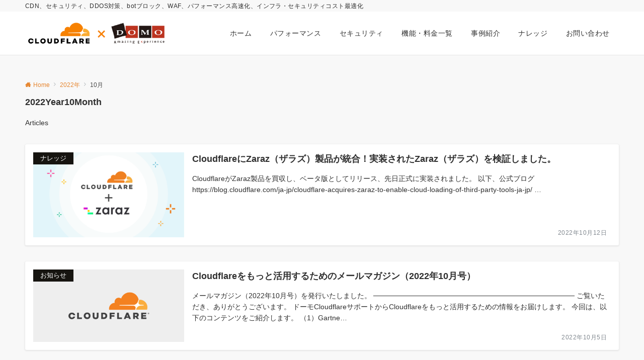

--- FILE ---
content_type: text/css
request_url: https://cloudflare.domore.co.jp/wp-content/themes/emanon-pro/style.css?ver=3.1.1
body_size: 40585
content:
@charset "UTF-8";

/*
Theme Name: Emanon Pro
Theme URI: https://wp-emanon.jp/emanon-pro/
Author: 株式会社イノ・コード
Author URI: https://innocord.co.jp/
Description: Emanon（エマノン）とはno nameの逆さ綴り、つまり「名無し」の意味です。様々な用途に合わせて名前を変えていく（カスタマイズ）できることを目指したビジネスブログ用のテーマです。集客用のCTA機能がテーマの特長です。
Version: 3.1.1
Tested up to: 6.5
Requires at least: 6.4
License: GPLv2 or later
License URI: http://www.gnu.org/licenses/gpl-2.0.html
Text Domain: emanon-pro
Tags: one-column, two-columns,left-sidebar, right-sidebar, theme-options, custom-colors, custom-menu, editor-style, featured-images
*/

/**
 * Typography
 *
 * @since 1.0.0
 * @package Emanon Pro
 */
body {
	font-family: var(--ema-body-font-family);
	font-size: var(--ema-font-size-m);
	font-weight: normal;
	font-variant-ligatures: none;
	word-wrap: break-word;
	overflow-wrap: break-word;
	-webkit-font-smoothing: antialiased;
	-moz-osx-font-smoothing: grayscale;
	-webkit-text-size-adjust: 100%;
	line-height: 1.6;
	max-width: 100%;
	min-width: 100%;
	overflow-x: clip;
	color: var(--ema-text_color);
	background-color: #f8f8f8;
}

h1 {
	font-weight: bold;
	font-size: var(--ema-font-size-l3);
	clear: both;
}

h2 {
	font-weight: bold;
	font-size: var(--ema-font-size-l2);
	clear: both;
}

h3,
h4 {
	font-weight: bold;
	font-size: var(--ema-font-size-l1);
	clear: both;
}

h5,
h6 {
	font-weight: bold;
	font-size: var(--ema-font-size-m);
	clear: both;
}

b, strong, .strong {
	font-weight: bold;
}

dfn,
cite,
em {
	font-style: italic;
}

hr {
	height: 2px;
	border: 0;
	background-color: #e5e7e8;
}

img {
	height: auto;
	max-width: 100%;
	vertical-align: middle;
}

blockquote {
	position: relative;
	display: block;
	margin: 0;
	padding-top: 24px;
	padding-bottom: 24px;
	padding-right: 32px;
	padding-left: 32px;
	line-height: 1.8;
	font-size: var(--ema-font-size-s1);
}

blockquote>:first-child {
	margin-top: 0;
}

blockquote>* {
	margin-top: 16px;
}

blockquote cite {
	display: block;
	margin-top: 16px;
	font-size: var(--ema-font-size-s2);
	color: #484848;
}

pre {
	overflow: auto;
	white-space: pre;
	text-align: left;
	font-size: var(--ema-font-size-s1);
}

abbr[title] {
	text-decoration: underline;
}

ins {
	text-decoration: none;
}

small,
.small {
	font-size: var(--ema-font-size-s3);
}

code {
	font-family: monospace, serif;
}

label {
	cursor: pointer;
}

input[type="text"],
input[type="email"],
input[type="url"],
input[type="password"],
input[type="search"],
input[type="number"],
input[type="tel"],
input[type="date"],
input[type="month"],
input[type="week"],
input[type="time"],
input[type="datetime"],
input[type="datetime-local"],
textarea {
	-webkit-appearance: none;
	appearance: none;
	padding-top: 6px;
	padding-bottom: 6px;
	padding-right: 12px;
	padding-left: 12px;
	width: 100%;
	border-radius: var(--ema-border-radius-3);
	background-color: #ffffff;
	border: 1px solid #b8bcc0;
	transition: all 0.2s ease-in;
	letter-spacing: 0.04em;
	font-family: inherit;
	font-size: var(--ema-font-size-m);
}

input[type="text"]:focus,
input[type="email"]:focus,
input[type="url"]:focus,
input[type="password"]:focus,
input[type="search"]:focus,
input[type="number"]:focus,
input[type="tel"]:focus,
input[type="date"]:focus,
input[type="month"]:focus,
input[type="week"]:focus,
input[type="time"]:focus,
input[type="datetime"]:focus,
input[type="datetime-local"]:focus,
input[type="color"]:focus,
textarea:focus,
select:focus {
	outline: 0;
}

input[type="color"] {
	border-radius: var(--ema-border-radius-3);
	border: 1px solid #b8bcc0;
}

input[type="range"] {
	-webkit-appearance: none;
	appearance: none;
	background-color: #b8bcc0;
	height: 2px;
}

input[type="radio"],
input[type="checkbox"] {
	margin-right: 8px;
}

input[type="file"] {
	-webkit-appearance: none;
	appearance: none;
	margin: 8px 0;
	width: 100%;
}

input[type="button"],
input[type="submit"] {
	position: relative;
	display: inline-block;
	padding-top: 6px;
	padding-bottom: 6px;
	padding-right: 32px;
	padding-left: 32px;
	border: none;
	text-align: center;
	letter-spacing: 0.04em;
	font-family: inherit;
	font-size: var(--ema-font-size-s1);
	overflow: hidden;
	cursor: pointer;
	transition: all 0.3s ease;
	-webkit-appearance: button;
	appearance: button;
}

button {
	position: relative;
	border: 1px solid transparent;
	cursor: pointer;
	transition: all 0.3s ease;
	letter-spacing: 0.04em;
	font-family: inherit;
	font-size: var(--ema-font-size-s1);
	text-transform: none;
	-webkit-appearance: button;
	appearance: button;
}

select {
	padding-right: 8px;
	padding-left: 8px;
	width: 100%;
	height: 32px;
	background-color: #ffffff;
	border: 1px solid #b8bcc0;
	border-radius: var(--ema-border-radius-3);
	letter-spacing: 0.04em;
	font-family: inherit;
	font-size: var(--ema-font-size-m);
	text-transform: none;
	-webkit-appearance: none;
	appearance: none;
}

select::-ms-expand {
	display: none;
}

input[type="search"],
textarea {
	width: 100%;
	font-family: inherit;
	font-size: var(--ema-font-size-m);
}

iframe {
	vertical-align: bottom;
}

/**
 * Link
 *
 * @since 1.0.0
 * @package Emanon Pro
 */
a {
	color: var(--ema-link-color);
}

a:hover {
	transition: all 0.3s ease;
	color: var(--ema-link-hover);
	cursor: pointer;
}

a, a:hover, a:visited, a:active, a:focus {
	text-decoration: none;
}

a:active, a:hover {
	outline-width: 0;
}

/**
 * Elements
 *
 * @since 1.0.0
 * @package Emanon Pro
 */
table thead th {
	padding: 8px 12px;
	background-color: #fafafa;
	font-weight: bold;
}

table th {
	padding: 8px 12px;
	background-color: #fafafa;
	border: 1px solid #b8bcc0;
	vertical-align: middle;
	font-weight: bold;
}

table td {
	padding: 8px 12px;
	vertical-align: middle;
	border: 1px solid #b8bcc0;
}

table caption {
	letter-spacing: 1px;
	font-size: var(--ema-font-size-s3);
}

td, th {
	word-break: break-all;
}

/**
 * Forms
 *
 * @since 1.0.0
 * @package Emanon Pro
 */
input {
	font-size: var(--ema-font-size-s1);
}

input[type="text"],
input[type="email"],
input[type="url"],
input[type="password"],
input[type="search"],
input[type="number"],
input[type="tel"],
input[type="range"],
input[type="date"],
input[type="month"],
input[type="week"],
input[type="time"],
input[type="datetime"],
input[type="datetime-local"],
input[type="color"],
textarea {
	appearance: none;
	padding-top: 6px;
	padding-bottom: 6px;
	padding-right: 12px;
	padding-left: 12px;
	width: 100%;
	border-radius: var(--ema-border-radius-3);
	background-color: #ffffff;
	border: 1px solid #e5e7e8;
	transition: all 0.2s ease-in;
	letter-spacing: 0.04em;
}

input[type="text"]:focus,
input[type="email"]:focus,
input[type="url"]:focus,
input[type="password"]:focus,
input[type="search"]:focus,
input[type="search"]:focus,
input[type="number"]:focus,
input[type="tel"]:focus,
input[type="date"]:focus,
input[type="month"]:focus,
input[type="week"]:focus,
input[type="time"]:focus,
input[type="datetime"]:focus,
input[type="datetime-local"]:focus,
input[type="color"]:focus,
textarea:focus,
select:focus {
	border: 1px solid var(--ema-link-hover);
	outline: 0;
}

input[type="search"]:focus+.search-submit, input[type="search"]:focus+.wp-block-search__button {
	background-color: var(--ema-link-hover);
	border-color: var(--ema-link-hover);
	color: #ffffff;
}

input[type="file"] {
	margin: 8px 0;
	width: 100%;
	appearance: none;
}

.is-btn-shape-thick input[type="submit"] {
	border-bottom: 3px solid rgb(0 0 0 / .2);
}

textarea {
	overflow: auto;
	vertical-align: top;
}

select {
	width: 100%;
	background-color: #ffffff;
	border: solid 1px #e5e7e8;
	border-radius: 1px;
	appearance: none;
}

select::-ms-expand {
	display: none;
}

button {
	appearance: button;
}

.search-form {
	position: relative;
}

.search-form .search-submit {
	position: absolute;
	top: 3px;
	right: 3px;
	bottom: 3px;
	border: 0;
	background: #ffffff;
}

.search-form .search-submit .icon-search {
	font-size: var(--ema-font-size-l1);
	color: #303030;
}

/**
 * [font-face] FontAwesome
 *
 * @since 3.0.0
 * @package Emanon Pro
 */

.fa {
	display: inline-block;
	font: normal normal normal 14px/1 FontAwesome;
	font-size: inherit;
	text-rendering: auto;
	-webkit-font-smoothing: antialiased;
	-moz-osx-font-smoothing: grayscale
}

.fa-lg {
	font-size: 1.33333333em;
	line-height: .75em;
	vertical-align: -15%
}

.fa-2x {
	font-size: 2em
}

.fa-3x {
	font-size: 3em
}

.fa-4x {
	font-size: 4em
}

.fa-5x {
	font-size: 5em
}

.fa-fw {
	width: 1.28571429em;
	text-align: center
}

.fa-ul {
	padding-left: 0;
	margin-left: 2.14285714em;
	list-style-type: none
}

.fa-ul>li {
	position: relative
}

.fa-li {
	position: absolute;
	left: -2.14285714em;
	width: 2.14285714em;
	top: .14285714em;
	text-align: center
}

.fa-li.fa-lg {
	left: -1.85714286em
}

.fa-border {
	padding: .2em .25em .15em;
	border: solid .08em #eee;
	border-radius: .1em
}

.fa-pull-left {
	float: left
}

.fa-pull-right {
	float: right
}

.fa.fa-pull-left {
	margin-right: .3em
}

.fa.fa-pull-right {
	margin-left: .3em
}

.pull-right {
	float: right
}

.pull-left {
	float: left
}

.fa.pull-left {
	margin-right: .3em
}

.fa.pull-right {
	margin-left: .3em
}

.fa-spin {
	animation: fa-spin 2s infinite linear
}

.fa-pulse {
	animation: fa-spin 1s infinite steps(8)
}

@-webkit-keyframes fa-spin {
	0% {
		transform: rotate(0deg)
	}

	100% {
		transform: rotate(359deg)
	}
}

@keyframes fa-spin {
	0% {
		transform: rotate(0deg)
	}

	100% {
		transform: rotate(359deg)
	}
}

.fa-rotate-90 {

	transform: rotate(90deg)
}

.fa-rotate-180 {
	transform: rotate(180deg)
}

.fa-rotate-270 {
	transform: rotate(270deg)
}

.fa-flip-horizontal {
	transform: scale(-1, 1)
}

.fa-flip-vertical {
	transform: scale(1, -1)
}

:root .fa-rotate-90, :root .fa-rotate-180, :root .fa-rotate-270, :root .fa-flip-horizontal, :root .fa-flip-vertical {
	filter: none
}

.fa-stack {
	position: relative;
	display: inline-block;
	width: 2em;
	height: 2em;
	line-height: 2em;
	vertical-align: middle
}

.fa-stack-1x, .fa-stack-2x {
	position: absolute;
	left: 0;
	width: 100%;
	text-align: center
}

.fa-stack-1x {
	line-height: inherit
}

.fa-stack-2x {
	font-size: 2em
}

.fa-inverse {
	color: #fff
}

.fa-glass:before {
	content: "\f000"
}

.fa-music:before {
	content: "\f001"
}

.fa-search:before {
	content: "\f002"
}

.fa-envelope-o:before {
	content: "\f003"
}

.fa-heart:before {
	content: "\f004"
}

.fa-star:before {
	content: "\f005"
}

.fa-star-o:before {
	content: "\f006"
}

.fa-user:before {
	content: "\f007"
}

.fa-film:before {
	content: "\f008"
}

.fa-th-large:before {
	content: "\f009"
}

.fa-th:before {
	content: "\f00a"
}

.fa-th-list:before {
	content: "\f00b"
}

.fa-check:before {
	content: "\f00c"
}

.fa-remove:before, .fa-close:before, .fa-close:before {
	content: "\f00d"
}

.fa-search-plus:before {
	content: "\f00e"
}

.fa-search-minus:before {
	content: "\f010"
}

.fa-power-off:before {
	content: "\f011"
}

.fa-signal:before {
	content: "\f012"
}

.fa-gear:before, .fa-cog:before {
	content: "\f013"
}

.fa-trash-o:before {
	content: "\f014"
}

.fa-home:before {
	content: "\f015"
}

.fa-file-o:before {
	content: "\f016"
}

.fa-clock-o:before {
	content: "\f017"
}

.fa-road:before {
	content: "\f018"
}

.fa-download:before {
	content: "\f019"
}

.fa-arrow-circle-o-down:before {
	content: "\f01a"
}

.fa-arrow-circle-o-up:before {
	content: "\f01b"
}

.fa-inbox:before {
	content: "\f01c"
}

.fa-play-circle-o:before {
	content: "\f01d"
}

.fa-rotate-right:before, .fa-repeat:before {
	content: "\f01e"
}

.fa-refresh:before {
	content: "\f021"
}

.fa-list-alt:before {
	content: "\f022"
}

.fa-lock:before {
	content: "\f023"
}

.fa-flag:before {
	content: "\f024"
}

.fa-headphones:before {
	content: "\f025"
}

.fa-volume-off:before {
	content: "\f026"
}

.fa-volume-down:before {
	content: "\f027"
}

.fa-volume-up:before {
	content: "\f028"
}

.fa-qrcode:before {
	content: "\f029"
}

.fa-barcode:before {
	content: "\f02a"
}

.fa-tag:before {
	content: "\f02b"
}

.fa-tags:before {
	content: "\f02c"
}

.fa-book:before {
	content: "\f02d"
}

.fa-bookmark:before {
	content: "\f02e"
}

.fa-print:before {
	content: "\f02f"
}

.fa-camera:before {
	content: "\f030"
}

.fa-font:before {
	content: "\f031"
}

.fa-bold:before {
	content: "\f032"
}

.fa-italic:before {
	content: "\f033"
}

.fa-text-height:before {
	content: "\f034"
}

.fa-text-width:before {
	content: "\f035"
}

.fa-align-left:before {
	content: "\f036"
}

.fa-align-center:before {
	content: "\f037"
}

.fa-align-right:before {
	content: "\f038"
}

.fa-align-justify:before {
	content: "\f039"
}

.fa-list:before {
	content: "\f03a"
}

.fa-dedent:before, .fa-outdent:before {
	content: "\f03b"
}

.fa-indent:before {
	content: "\f03c"
}

.fa-video-camera:before {
	content: "\f03d"
}

.fa-photo:before, .fa-image:before, .fa-picture-o:before {
	content: "\f03e"
}

.fa-pencil:before {
	content: "\f040"
}

.fa-map-marker:before {
	content: "\f041"
}

.fa-adjust:before {
	content: "\f042"
}

.fa-tint:before {
	content: "\f043"
}

.fa-edit:before, .fa-pencil-square-o:before {
	content: "\f044"
}

.fa-share-square-o:before {
	content: "\f045"
}

.fa-check-square-o:before {
	content: "\f046"
}

.fa-arrows:before {
	content: "\f047"
}

.fa-step-backward:before {
	content: "\f048"
}

.fa-fast-backward:before {
	content: "\f049"
}

.fa-backward:before {
	content: "\f04a"
}

.fa-play:before {
	content: "\f04b"
}

.fa-pause:before {
	content: "\f04c"
}

.fa-stop:before {
	content: "\f04d"
}

.fa-forward:before {
	content: "\f04e"
}

.fa-fast-forward:before {
	content: "\f050"
}

.fa-step-forward:before {
	content: "\f051"
}

.fa-eject:before {
	content: "\f052"
}

.fa-chevron-left:before {
	content: "\f053"
}

.fa-chevron-right:before {
	content: "\f054"
}

.fa-plus-circle:before {
	content: "\f055"
}

.fa-minus-circle:before {
	content: "\f056"
}

.fa-close-circle:before {
	content: "\f057"
}

.fa-check-circle:before {
	content: "\f058"
}

.fa-question-circle:before {
	content: "\f059"
}

.fa-info-circle:before {
	content: "\f05a"
}

.fa-crosshairs:before {
	content: "\f05b"
}

.fa-close-circle-o:before {
	content: "\f05c"
}

.fa-check-circle-o:before {
	content: "\f05d"
}

.fa-ban:before {
	content: "\f05e"
}

.fa-arrow-left:before {
	content: "\f060"
}

.fa-arrow-right:before {
	content: "\f061"
}

.fa-arrow-up:before {
	content: "\f062"
}

.fa-arrow-down:before {
	content: "\f063"
}

.fa-mail-forward:before, .fa-share:before {
	content: "\f064"
}

.fa-expand:before {
	content: "\f065"
}

.fa-compress:before {
	content: "\f066"
}

.fa-plus:before {
	content: "\f067"
}

.fa-minus:before {
	content: "\f068"
}

.fa-asterisk:before {
	content: "\f069"
}

.fa-exclamation-circle:before {
	content: "\f06a"
}

.fa-gift:before {
	content: "\f06b"
}

.fa-leaf:before {
	content: "\f06c"
}

.fa-fire:before {
	content: "\f06d"
}

.fa-eye:before {
	content: "\f06e"
}

.fa-eye-slash:before {
	content: "\f070"
}

.fa-warning:before, .fa-exclamation-triangle:before {
	content: "\f071"
}

.fa-plane:before {
	content: "\f072"
}

.fa-calendar:before {
	content: "\f073"
}

.fa-random:before {
	content: "\f074"
}

.fa-comment:before {
	content: "\f075"
}

.fa-magnet:before {
	content: "\f076"
}

.fa-chevron-up:before {
	content: "\f077"
}

.fa-chevron-down:before {
	content: "\f078"
}

.fa-retweet:before {
	content: "\f079"
}

.fa-shopping-cart:before {
	content: "\f07a"
}

.fa-folder:before {
	content: "\f07b"
}

.fa-folder-open:before {
	content: "\f07c"
}

.fa-arrows-v:before {
	content: "\f07d"
}

.fa-arrows-h:before {
	content: "\f07e"
}

.fa-bar-chart-o:before, .fa-bar-chart:before {
	content: "\f080"
}

.fa-twitter-square:before {
	content: "\f081"
}

.fa-facebook-square:before {
	content: "\f082"
}

.fa-camera-retro:before {
	content: "\f083"
}

.fa-key:before {
	content: "\f084"
}

.fa-gears:before, .fa-cogs:before {
	content: "\f085"
}

.fa-comments:before {
	content: "\f086"
}

.fa-thumbs-o-up:before {
	content: "\f087"
}

.fa-thumbs-o-down:before {
	content: "\f088"
}

.fa-star-half:before {
	content: "\f089"
}

.fa-heart-o:before {
	content: "\f08a"
}

.fa-sign-out:before {
	content: "\f08b"
}

.fa-linkedin-square:before {
	content: "\f08c"
}

.fa-thumb-tack:before {
	content: "\f08d"
}

.fa-external-link:before {
	content: "\f08e"
}

.fa-sign-in:before {
	content: "\f090"
}

.fa-trophy:before {
	content: "\f091"
}

.fa-github-square:before {
	content: "\f092"
}

.fa-upload:before {
	content: "\f093"
}

.fa-lemon-o:before {
	content: "\f094"
}

.fa-phone:before {
	content: "\f095"
}

.fa-square-o:before {
	content: "\f096"
}

.fa-bookmark-o:before {
	content: "\f097"
}

.fa-phone-square:before {
	content: "\f098"
}

.fa-twitter:before {
	content: "\f099"
}

.fa-facebook-f:before, .fa-facebook:before {
	content: "\f09a"
}

.fa-github:before {
	content: "\f09b"
}

.fa-unlock:before {
	content: "\f09c"
}

.fa-credit-card:before {
	content: "\f09d"
}

.fa-feed:before, .fa-rss:before {
	content: "\f09e"
}

.fa-hdd-o:before {
	content: "\f0a0"
}

.fa-bullhorn:before {
	content: "\f0a1"
}

.fa-bell:before {
	content: "\f0f3"
}

.fa-certificate:before {
	content: "\f0a3"
}

.fa-hand-o-right:before {
	content: "\f0a4"
}

.fa-hand-o-left:before {
	content: "\f0a5"
}

.fa-hand-o-up:before {
	content: "\f0a6"
}

.fa-hand-o-down:before {
	content: "\f0a7"
}

.fa-arrow-circle-left:before {
	content: "\f0a8"
}

.fa-arrow-circle-right:before {
	content: "\f0a9"
}

.fa-arrow-circle-up:before {
	content: "\f0aa"
}

.fa-arrow-circle-down:before {
	content: "\f0ab"
}

.fa-globe:before {
	content: "\f0ac"
}

.fa-wrench:before {
	content: "\f0ad"
}

.fa-tasks:before {
	content: "\f0ae"
}

.fa-filter:before {
	content: "\f0b0"
}

.fa-briefcase:before {
	content: "\f0b1"
}

.fa-arrows-alt:before {
	content: "\f0b2"
}

.fa-group:before, .fa-users:before {
	content: "\f0c0"
}

.fa-chain:before, .fa-link:before {
	content: "\f0c1"
}

.fa-cloud:before {
	content: "\f0c2"
}

.fa-flask:before {
	content: "\f0c3"
}

.fa-cut:before, .fa-scissors:before {
	content: "\f0c4"
}

.fa-copy:before, .fa-files-o:before {
	content: "\f0c5"
}

.fa-paperclip:before {
	content: "\f0c6"
}

.fa-save:before, .fa-floppy-o:before {
	content: "\f0c7"
}

.fa-square:before {
	content: "\f0c8"
}

.fa-navicon:before, .fa-reorder:before, .fa-bars:before {
	content: "\f0c9"
}

.fa-list-ul:before {
	content: "\f0ca"
}

.fa-list-ol:before {
	content: "\f0cb"
}

.fa-strikethrough:before {
	content: "\f0cc"
}

.fa-underline:before {
	content: "\f0cd"
}

.fa-table:before {
	content: "\f0ce"
}

.fa-magic:before {
	content: "\f0d0"
}

.fa-truck:before {
	content: "\f0d1"
}

.fa-pinterest:before {
	content: "\f0d2"
}

.fa-pinterest-square:before {
	content: "\f0d3"
}

.fa-google-plus-square:before {
	content: "\f0d4"
}

.fa-google-plus:before {
	content: "\f0d5"
}

.fa-money:before {
	content: "\f0d6"
}

.fa-caret-down:before {
	content: "\f0d7"
}

.fa-caret-up:before {
	content: "\f0d8"
}

.fa-caret-left:before {
	content: "\f0d9"
}

.fa-caret-right:before {
	content: "\f0da"
}

.fa-columns:before {
	content: "\f0db"
}

.fa-unsorted:before, .fa-sort:before {
	content: "\f0dc"
}

.fa-sort-down:before, .fa-sort-desc:before {
	content: "\f0dd"
}

.fa-sort-up:before, .fa-sort-asc:before {
	content: "\f0de"
}

.fa-envelope:before {
	content: "\f0e0"
}

.fa-linkedin:before {
	content: "\f0e1"
}

.fa-rotate-left:before, .fa-undo:before {
	content: "\f0e2"
}

.fa-legal:before, .fa-gavel:before {
	content: "\f0e3"
}

.fa-dashboard:before, .fa-tachometer:before {
	content: "\f0e4"
}

.fa-comment-o:before {
	content: "\f0e5"
}

.fa-comments-o:before {
	content: "\f0e6"
}

.fa-flash:before, .fa-bolt:before {
	content: "\f0e7"
}

.fa-sitemap:before {
	content: "\f0e8"
}

.fa-umbrella:before {
	content: "\f0e9"
}

.fa-paste:before, .fa-clipboard:before {
	content: "\f0ea"
}

.fa-lightbulb-o:before {
	content: "\f0eb"
}

.fa-exchange:before {
	content: "\f0ec"
}

.fa-cloud-download:before {
	content: "\f0ed"
}

.fa-cloud-upload:before {
	content: "\f0ee"
}

.fa-user-md:before {
	content: "\f0f0"
}

.fa-stethoscope:before {
	content: "\f0f1"
}

.fa-suitcase:before {
	content: "\f0f2"
}

.fa-bell-o:before {
	content: "\f0a2"
}

.fa-coffee:before {
	content: "\f0f4"
}

.fa-cutlery:before {
	content: "\f0f5"
}

.fa-file-text-o:before {
	content: "\f0f6"
}

.fa-building-o:before {
	content: "\f0f7"
}

.fa-hospital-o:before {
	content: "\f0f8"
}

.fa-ambulance:before {
	content: "\f0f9"
}

.fa-medkit:before {
	content: "\f0fa"
}

.fa-fighter-jet:before {
	content: "\f0fb"
}

.fa-beer:before {
	content: "\f0fc"
}

.fa-h-square:before {
	content: "\f0fd"
}

.fa-plus-square:before {
	content: "\f0fe"
}

.fa-angle-double-left:before {
	content: "\f100"
}

.fa-angle-double-right:before {
	content: "\f101"
}

.fa-angle-double-up:before {
	content: "\f102"
}

.fa-angle-double-down:before {
	content: "\f103"
}

.fa-angle-left:before {
	content: "\f104"
}

.fa-angle-right:before {
	content: "\f105"
}

.fa-angle-up:before {
	content: "\f106"
}

.fa-angle-down:before {
	content: "\f107"
}

.fa-desktop:before {
	content: "\f108"
}

.fa-laptop:before {
	content: "\f109"
}

.fa-tablet:before {
	content: "\f10a"
}

.fa-mobile-phone:before, .fa-mobile:before {
	content: "\f10b"
}

.fa-circle-o:before {
	content: "\f10c"
}

.fa-quote-left:before {
	content: "\f10d"
}

.fa-quote-right:before {
	content: "\f10e"
}

.fa-spinner:before {
	content: "\f110"
}

.fa-circle:before {
	content: "\f111"
}

.fa-mail-reply:before, .fa-reply:before {
	content: "\f112"
}

.fa-github-alt:before {
	content: "\f113"
}

.fa-folder-o:before {
	content: "\f114"
}

.fa-folder-open-o:before {
	content: "\f115"
}

.fa-smile-o:before {
	content: "\f118"
}

.fa-frown-o:before {
	content: "\f119"
}

.fa-meh-o:before {
	content: "\f11a"
}

.fa-gamepad:before {
	content: "\f11b"
}

.fa-keyboard-o:before {
	content: "\f11c"
}

.fa-flag-o:before {
	content: "\f11d"
}

.fa-flag-checkered:before {
	content: "\f11e"
}

.fa-terminal:before {
	content: "\f120"
}

.fa-code:before {
	content: "\f121"
}

.fa-mail-reply-all:before, .fa-reply-all:before {
	content: "\f122"
}

.fa-star-half-empty:before, .fa-star-half-full:before, .fa-star-half-o:before {
	content: "\f123"
}

.fa-location-arrow:before {
	content: "\f124"
}

.fa-crop:before {
	content: "\f125"
}

.fa-code-fork:before {
	content: "\f126"
}

.fa-unlink:before, .fa-chain-broken:before {
	content: "\f127"
}

.fa-question:before {
	content: "\f128"
}

.fa-info:before {
	content: "\f129"
}

.fa-exclamation:before {
	content: "\f12a"
}

.fa-superscript:before {
	content: "\f12b"
}

.fa-subscript:before {
	content: "\f12c"
}

.fa-eraser:before {
	content: "\f12d"
}

.fa-puzzle-piece:before {
	content: "\f12e"
}

.fa-microphone:before {
	content: "\f130"
}

.fa-microphone-slash:before {
	content: "\f131"
}

.fa-shield:before {
	content: "\f132"
}

.fa-calendar-o:before {
	content: "\f133"
}

.fa-fire-extinguisher:before {
	content: "\f134"
}

.fa-rocket:before {
	content: "\f135"
}

.fa-maxcdn:before {
	content: "\f136"
}

.fa-chevron-circle-left:before {
	content: "\f137"
}

.fa-chevron-circle-right:before {
	content: "\f138"
}

.fa-chevron-circle-up:before {
	content: "\f139"
}

.fa-chevron-circle-down:before {
	content: "\f13a"
}

.fa-html5:before {
	content: "\f13b"
}

.fa-css3:before {
	content: "\f13c"
}

.fa-anchor:before {
	content: "\f13d"
}

.fa-unlock-alt:before {
	content: "\f13e"
}

.fa-bullseye:before {
	content: "\f140"
}

.fa-ellipsis-h:before {
	content: "\f141"
}

.fa-ellipsis-v:before {
	content: "\f142"
}

.fa-rss-square:before {
	content: "\f143"
}

.fa-play-circle:before {
	content: "\f144"
}

.fa-ticket:before {
	content: "\f145"
}

.fa-minus-square:before {
	content: "\f146"
}

.fa-minus-square-o:before {
	content: "\f147"
}

.fa-level-up:before {
	content: "\f148"
}

.fa-level-down:before {
	content: "\f149"
}

.fa-check-square:before {
	content: "\f14a"
}

.fa-pencil-square:before {
	content: "\f14b"
}

.fa-external-link-square:before {
	content: "\f14c"
}

.fa-share-square:before {
	content: "\f14d"
}

.fa-compass:before {
	content: "\f14e"
}

.fa-toggle-down:before, .fa-caret-square-o-down:before {
	content: "\f150"
}

.fa-toggle-up:before, .fa-caret-square-o-up:before {
	content: "\f151"
}

.fa-toggle-right:before, .fa-caret-square-o-right:before {
	content: "\f152"
}

.fa-euro:before, .fa-eur:before {
	content: "\f153"
}

.fa-gbp:before {
	content: "\f154"
}

.fa-dollar:before, .fa-usd:before {
	content: "\f155"
}

.fa-rupee:before, .fa-inr:before {
	content: "\f156"
}

.fa-cny:before, .fa-rmb:before, .fa-yen:before, .fa-jpy:before {
	content: "\f157"
}

.fa-ruble:before, .fa-rouble:before, .fa-rub:before {
	content: "\f158"
}

.fa-won:before, .fa-krw:before {
	content: "\f159"
}

.fa-bitcoin:before, .fa-btc:before {
	content: "\f15a"
}

.fa-file:before {
	content: "\f15b"
}

.fa-file-text:before {
	content: "\f15c"
}

.fa-sort-alpha-asc:before {
	content: "\f15d"
}

.fa-sort-alpha-desc:before {
	content: "\f15e"
}

.fa-sort-amount-asc:before {
	content: "\f160"
}

.fa-sort-amount-desc:before {
	content: "\f161"
}

.fa-sort-numeric-asc:before {
	content: "\f162"
}

.fa-sort-numeric-desc:before {
	content: "\f163"
}

.fa-thumbs-up:before {
	content: "\f164"
}

.fa-thumbs-down:before {
	content: "\f165"
}

.fa-youtube-square:before {
	content: "\f166"
}

.fa-youtube:before {
	content: "\f167"
}

.fa-xing:before {
	content: "\f168"
}

.fa-xing-square:before {
	content: "\f169"
}

.fa-youtube-play:before {
	content: "\f16a"
}

.fa-dropbox:before {
	content: "\f16b"
}

.fa-stack-overflow:before {
	content: "\f16c"
}

.fa-instagram:before {
	content: "\f16d"
}

.fa-flickr:before {
	content: "\f16e"
}

.fa-adn:before {
	content: "\f170"
}

.fa-bitbucket:before {
	content: "\f171"
}

.fa-bitbucket-square:before {
	content: "\f172"
}

.fa-tumblr:before {
	content: "\f173"
}

.fa-tumblr-square:before {
	content: "\f174"
}

.fa-long-arrow-down:before {
	content: "\f175"
}

.fa-long-arrow-up:before {
	content: "\f176"
}

.fa-long-arrow-left:before {
	content: "\f177"
}

.fa-long-arrow-right:before {
	content: "\f178"
}

.fa-apple:before {
	content: "\f179"
}

.fa-windows:before {
	content: "\f17a"
}

.fa-android:before {
	content: "\f17b"
}

.fa-linux:before {
	content: "\f17c"
}

.fa-dribbble:before {
	content: "\f17d"
}

.fa-skype:before {
	content: "\f17e"
}

.fa-foursquare:before {
	content: "\f180"
}

.fa-trello:before {
	content: "\f181"
}

.fa-female:before {
	content: "\f182"
}

.fa-male:before {
	content: "\f183"
}

.fa-gittip:before, .fa-gratipay:before {
	content: "\f184"
}

.fa-sun-o:before {
	content: "\f185"
}

.fa-moon-o:before {
	content: "\f186"
}

.fa-archive:before {
	content: "\f187"
}

.fa-bug:before {
	content: "\f188"
}

.fa-vk:before {
	content: "\f189"
}

.fa-weibo:before {
	content: "\f18a"
}

.fa-renren:before {
	content: "\f18b"
}

.fa-pagelines:before {
	content: "\f18c"
}

.fa-stack-exchange:before {
	content: "\f18d"
}

.fa-arrow-circle-o-right:before {
	content: "\f18e"
}

.fa-arrow-circle-o-left:before {
	content: "\f190"
}

.fa-toggle-left:before, .fa-caret-square-o-left:before {
	content: "\f191"
}

.fa-dot-circle-o:before {
	content: "\f192"
}

.fa-wheelchair:before {
	content: "\f193"
}

.fa-vimeo-square:before {
	content: "\f194"
}

.fa-turkish-lira:before, .fa-try:before {
	content: "\f195"
}

.fa-plus-square-o:before {
	content: "\f196"
}

.fa-space-shuttle:before {
	content: "\f197"
}

.fa-slack:before {
	content: "\f198"
}

.fa-envelope-square:before {
	content: "\f199"
}

.fa-wordpress:before {
	content: "\f19a"
}

.fa-openid:before {
	content: "\f19b"
}

.fa-institution:before, .fa-bank:before, .fa-university:before {
	content: "\f19c"
}

.fa-mortar-board:before, .fa-graduation-cap:before {
	content: "\f19d"
}

.fa-yahoo:before {
	content: "\f19e"
}

.fa-google:before {
	content: "\f1a0"
}

.fa-reddit:before {
	content: "\f1a1"
}

.fa-reddit-square:before {
	content: "\f1a2"
}

.fa-stumbleupon-circle:before {
	content: "\f1a3"
}

.fa-stumbleupon:before {
	content: "\f1a4"
}

.fa-delicious:before {
	content: "\f1a5"
}

.fa-digg:before {
	content: "\f1a6"
}

.fa-pied-piper-pp:before {
	content: "\f1a7"
}

.fa-pied-piper-alt:before {
	content: "\f1a8"
}

.fa-drupal:before {
	content: "\f1a9"
}

.fa-joomla:before {
	content: "\f1aa"
}

.fa-language:before {
	content: "\f1ab"
}

.fa-fax:before {
	content: "\f1ac"
}

.fa-building:before {
	content: "\f1ad"
}

.fa-child:before {
	content: "\f1ae"
}

.fa-paw:before {
	content: "\f1b0"
}

.fa-spoon:before {
	content: "\f1b1"
}

.fa-cube:before {
	content: "\f1b2"
}

.fa-cubes:before {
	content: "\f1b3"
}

.fa-behance:before {
	content: "\f1b4"
}

.fa-behance-square:before {
	content: "\f1b5"
}

.fa-steam:before {
	content: "\f1b6"
}

.fa-steam-square:before {
	content: "\f1b7"
}

.fa-recycle:before {
	content: "\f1b8"
}

.fa-automobile:before, .fa-car:before {
	content: "\f1b9"
}

.fa-cab:before, .fa-taxi:before {
	content: "\f1ba"
}

.fa-tree:before {
	content: "\f1bb"
}

.fa-spotify:before {
	content: "\f1bc"
}

.fa-deviantart:before {
	content: "\f1bd"
}

.fa-soundcloud:before {
	content: "\f1be"
}

.fa-database:before {
	content: "\f1c0"
}

.fa-file-pdf-o:before {
	content: "\f1c1"
}

.fa-file-word-o:before {
	content: "\f1c2"
}

.fa-file-excel-o:before {
	content: "\f1c3"
}

.fa-file-powerpoint-o:before {
	content: "\f1c4"
}

.fa-file-photo-o:before, .fa-file-picture-o:before, .fa-file-image-o:before {
	content: "\f1c5"
}

.fa-file-zip-o:before, .fa-file-archive-o:before {
	content: "\f1c6"
}

.fa-file-sound-o:before, .fa-file-audio-o:before {
	content: "\f1c7"
}

.fa-file-movie-o:before, .fa-file-video-o:before {
	content: "\f1c8"
}

.fa-file-code-o:before {
	content: "\f1c9"
}

.fa-vine:before {
	content: "\f1ca"
}

.fa-codepen:before {
	content: "\f1cb"
}

.fa-jsfiddle:before {
	content: "\f1cc"
}

.fa-life-bouy:before, .fa-life-buoy:before, .fa-life-saver:before, .fa-support:before, .fa-life-ring:before {
	content: "\f1cd"
}

.fa-circle-o-notch:before {
	content: "\f1ce"
}

.fa-ra:before, .fa-resistance:before, .fa-rebel:before {
	content: "\f1d0"
}

.fa-ge:before, .fa-empire:before {
	content: "\f1d1"
}

.fa-git-square:before {
	content: "\f1d2"
}

.fa-git:before {
	content: "\f1d3"
}

.fa-y-combinator-square:before, .fa-yc-square:before, .fa-hacker-news:before {
	content: "\f1d4"
}

.fa-tencent-weibo:before {
	content: "\f1d5"
}

.fa-qq:before {
	content: "\f1d6"
}

.fa-wechat:before, .fa-weixin:before {
	content: "\f1d7"
}

.fa-send:before, .fa-paper-plane:before {
	content: "\f1d8"
}

.fa-send-o:before, .fa-paper-plane-o:before {
	content: "\f1d9"
}

.fa-history:before {
	content: "\f1da"
}

.fa-circle-thin:before {
	content: "\f1db"
}

.fa-header:before {
	content: "\f1dc"
}

.fa-paragraph:before {
	content: "\f1dd"
}

.fa-sliders:before {
	content: "\f1de"
}

.fa-share-alt:before {
	content: "\f1e0"
}

.fa-share-alt-square:before {
	content: "\f1e1"
}

.fa-bomb:before {
	content: "\f1e2"
}

.fa-soccer-ball-o:before, .fa-futbol-o:before {
	content: "\f1e3"
}

.fa-tty:before {
	content: "\f1e4"
}

.fa-binoculars:before {
	content: "\f1e5"
}

.fa-plug:before {
	content: "\f1e6"
}

.fa-slideshare:before {
	content: "\f1e7"
}

.fa-twitch:before {
	content: "\f1e8"
}

.fa-yelp:before {
	content: "\f1e9"
}

.fa-newspaper-o:before {
	content: "\f1ea"
}

.fa-wifi:before {
	content: "\f1eb"
}

.fa-calculator:before {
	content: "\f1ec"
}

.fa-paypal:before {
	content: "\f1ed"
}

.fa-google-wallet:before {
	content: "\f1ee"
}

.fa-cc-visa:before {
	content: "\f1f0"
}

.fa-cc-mastercard:before {
	content: "\f1f1"
}

.fa-cc-discover:before {
	content: "\f1f2"
}

.fa-cc-amex:before {
	content: "\f1f3"
}

.fa-cc-paypal:before {
	content: "\f1f4"
}

.fa-cc-stripe:before {
	content: "\f1f5"
}

.fa-bell-slash:before {
	content: "\f1f6"
}

.fa-bell-slash-o:before {
	content: "\f1f7"
}

.fa-trash:before {
	content: "\f1f8"
}

.fa-copyright:before {
	content: "\f1f9"
}

.fa-at:before {
	content: "\f1fa"
}

.fa-eyedropper:before {
	content: "\f1fb"
}

.fa-paint-brush:before {
	content: "\f1fc"
}

.fa-birthday-cake:before {
	content: "\f1fd"
}

.fa-area-chart:before {
	content: "\f1fe"
}

.fa-pie-chart:before {
	content: "\f200"
}

.fa-line-chart:before {
	content: "\f201"
}

.fa-lastfm:before {
	content: "\f202"
}

.fa-lastfm-square:before {
	content: "\f203"
}

.fa-toggle-off:before {
	content: "\f204"
}

.fa-toggle-on:before {
	content: "\f205"
}

.fa-bicycle:before {
	content: "\f206"
}

.fa-bus:before {
	content: "\f207"
}

.fa-ioxhost:before {
	content: "\f208"
}

.fa-angellist:before {
	content: "\f209"
}

.fa-cc:before {
	content: "\f20a"
}

.fa-shekel:before, .fa-sheqel:before, .fa-ils:before {
	content: "\f20b"
}

.fa-meanpath:before {
	content: "\f20c"
}

.fa-buysellads:before {
	content: "\f20d"
}

.fa-connectdevelop:before {
	content: "\f20e"
}

.fa-dashcube:before {
	content: "\f210"
}

.fa-forumbee:before {
	content: "\f211"
}

.fa-leanpub:before {
	content: "\f212"
}

.fa-sellsy:before {
	content: "\f213"
}

.fa-shirtsinbulk:before {
	content: "\f214"
}

.fa-simplybuilt:before {
	content: "\f215"
}

.fa-skyatlas:before {
	content: "\f216"
}

.fa-cart-plus:before {
	content: "\f217"
}

.fa-cart-arrow-down:before {
	content: "\f218"
}

.fa-diamond:before {
	content: "\f219"
}

.fa-ship:before {
	content: "\f21a"
}

.fa-user-secret:before {
	content: "\f21b"
}

.fa-motorcycle:before {
	content: "\f21c"
}

.fa-street-view:before {
	content: "\f21d"
}

.fa-heartbeat:before {
	content: "\f21e"
}

.fa-venus:before {
	content: "\f221"
}

.fa-mars:before {
	content: "\f222"
}

.fa-mercury:before {
	content: "\f223"
}

.fa-intersex:before, .fa-transgender:before {
	content: "\f224"
}

.fa-transgender-alt:before {
	content: "\f225"
}

.fa-venus-double:before {
	content: "\f226"
}

.fa-mars-double:before {
	content: "\f227"
}

.fa-venus-mars:before {
	content: "\f228"
}

.fa-mars-stroke:before {
	content: "\f229"
}

.fa-mars-stroke-v:before {
	content: "\f22a"
}

.fa-mars-stroke-h:before {
	content: "\f22b"
}

.fa-neuter:before {
	content: "\f22c"
}

.fa-genderless:before {
	content: "\f22d"
}

.fa-facebook-official:before {
	content: "\f230"
}

.fa-pinterest-p:before {
	content: "\f231"
}

.fa-whatsapp:before {
	content: "\f232"
}

.fa-server:before {
	content: "\f233"
}

.fa-user-plus:before {
	content: "\f234"
}

.fa-user-times:before {
	content: "\f235"
}

.fa-hotel:before, .fa-bed:before {
	content: "\f236"
}

.fa-viacoin:before {
	content: "\f237"
}

.fa-train:before {
	content: "\f238"
}

.fa-subway:before {
	content: "\f239"
}

.fa-medium:before {
	content: "\f23a"
}

.fa-yc:before, .fa-y-combinator:before {
	content: "\f23b"
}

.fa-optin-monster:before {
	content: "\f23c"
}

.fa-opencart:before {
	content: "\f23d"
}

.fa-expeditedssl:before {
	content: "\f23e"
}

.fa-battery-4:before, .fa-battery:before, .fa-battery-full:before {
	content: "\f240"
}

.fa-battery-3:before, .fa-battery-three-quarters:before {
	content: "\f241"
}

.fa-battery-2:before, .fa-battery-half:before {
	content: "\f242"
}

.fa-battery-1:before, .fa-battery-quarter:before {
	content: "\f243"
}

.fa-battery-0:before, .fa-battery-empty:before {
	content: "\f244"
}

.fa-mouse-pointer:before {
	content: "\f245"
}

.fa-i-cursor:before {
	content: "\f246"
}

.fa-object-group:before {
	content: "\f247"
}

.fa-object-ungroup:before {
	content: "\f248"
}

.fa-sticky-note:before {
	content: "\f249"
}

.fa-sticky-note-o:before {
	content: "\f24a"
}

.fa-cc-jcb:before {
	content: "\f24b"
}

.fa-cc-diners-club:before {
	content: "\f24c"
}

.fa-clone:before {
	content: "\f24d"
}

.fa-balance-scale:before {
	content: "\f24e"
}

.fa-hourglass-o:before {
	content: "\f250"
}

.fa-hourglass-1:before, .fa-hourglass-start:before {
	content: "\f251"
}

.fa-hourglass-2:before, .fa-hourglass-half:before {
	content: "\f252"
}

.fa-hourglass-3:before, .fa-hourglass-end:before {
	content: "\f253"
}

.fa-hourglass:before {
	content: "\f254"
}

.fa-hand-grab-o:before, .fa-hand-rock-o:before {
	content: "\f255"
}

.fa-hand-stop-o:before, .fa-hand-paper-o:before {
	content: "\f256"
}

.fa-hand-scissors-o:before {
	content: "\f257"
}

.fa-hand-lizard-o:before {
	content: "\f258"
}

.fa-hand-spock-o:before {
	content: "\f259"
}

.fa-hand-pointer-o:before {
	content: "\f25a"
}

.fa-hand-peace-o:before {
	content: "\f25b"
}

.fa-trademark:before {
	content: "\f25c"
}

.fa-registered:before {
	content: "\f25d"
}

.fa-creative-commons:before {
	content: "\f25e"
}

.fa-gg:before {
	content: "\f260"
}

.fa-gg-circle:before {
	content: "\f261"
}

.fa-tripadvisor:before {
	content: "\f262"
}

.fa-odnoklassniki:before {
	content: "\f263"
}

.fa-odnoklassniki-square:before {
	content: "\f264"
}

.fa-get-pocket:before {
	content: "\f265"
}

.fa-wikipedia-w:before {
	content: "\f266"
}

.fa-safari:before {
	content: "\f267"
}

.fa-chrome:before {
	content: "\f268"
}

.fa-firefox:before {
	content: "\f269"
}

.fa-opera:before {
	content: "\f26a"
}

.fa-internet-explorer:before {
	content: "\f26b"
}

.fa-tv:before, .fa-television:before {
	content: "\f26c"
}

.fa-contao:before {
	content: "\f26d"
}

.fa-500px:before {
	content: "\f26e"
}

.fa-amazon:before {
	content: "\f270"
}

.fa-calendar-plus-o:before {
	content: "\f271"
}

.fa-calendar-minus-o:before {
	content: "\f272"
}

.fa-calendar-times-o:before {
	content: "\f273"
}

.fa-calendar-check-o:before {
	content: "\f274"
}

.fa-industry:before {
	content: "\f275"
}

.fa-map-pin:before {
	content: "\f276"
}

.fa-map-signs:before {
	content: "\f277"
}

.fa-map-o:before {
	content: "\f278"
}

.fa-map:before {
	content: "\f279"
}

.fa-commenting:before {
	content: "\f27a"
}

.fa-commenting-o:before {
	content: "\f27b"
}

.fa-houzz:before {
	content: "\f27c"
}

.fa-vimeo:before {
	content: "\f27d"
}

.fa-black-tie:before {
	content: "\f27e"
}

.fa-fonticons:before {
	content: "\f280"
}

.fa-reddit-alien:before {
	content: "\f281"
}

.fa-edge:before {
	content: "\f282"
}

.fa-credit-card-alt:before {
	content: "\f283"
}

.fa-codiepie:before {
	content: "\f284"
}

.fa-modx:before {
	content: "\f285"
}

.fa-fort-awesome:before {
	content: "\f286"
}

.fa-usb:before {
	content: "\f287"
}

.fa-product-hunt:before {
	content: "\f288"
}

.fa-mixcloud:before {
	content: "\f289"
}

.fa-scribd:before {
	content: "\f28a"
}

.fa-pause-circle:before {
	content: "\f28b"
}

.fa-pause-circle-o:before {
	content: "\f28c"
}

.fa-stop-circle:before {
	content: "\f28d"
}

.fa-stop-circle-o:before {
	content: "\f28e"
}

.fa-shopping-bag:before {
	content: "\f290"
}

.fa-shopping-basket:before {
	content: "\f291"
}

.fa-hashtag:before {
	content: "\f292"
}

.fa-bluetooth:before {
	content: "\f293"
}

.fa-bluetooth-b:before {
	content: "\f294"
}

.fa-percent:before {
	content: "\f295"
}

.fa-gitlab:before {
	content: "\f296"
}

.fa-wpbeginner:before {
	content: "\f297"
}

.fa-wpforms:before {
	content: "\f298"
}

.fa-envira:before {
	content: "\f299"
}

.fa-universal-access:before {
	content: "\f29a"
}

.fa-wheelchair-alt:before {
	content: "\f29b"
}

.fa-question-circle-o:before {
	content: "\f29c"
}

.fa-blind:before {
	content: "\f29d"
}

.fa-audio-description:before {
	content: "\f29e"
}

.fa-volume-control-phone:before {
	content: "\f2a0"
}

.fa-braille:before {
	content: "\f2a1"
}

.fa-assistive-listening-systems:before {
	content: "\f2a2"
}

.fa-asl-interpreting:before, .fa-american-sign-language-interpreting:before {
	content: "\f2a3"
}

.fa-deafness:before, .fa-hard-of-hearing:before, .fa-deaf:before {
	content: "\f2a4"
}

.fa-glide:before {
	content: "\f2a5"
}

.fa-glide-g:before {
	content: "\f2a6"
}

.fa-signing:before, .fa-sign-language:before {
	content: "\f2a7"
}

.fa-low-vision:before {
	content: "\f2a8"
}

.fa-viadeo:before {
	content: "\f2a9"
}

.fa-viadeo-square:before {
	content: "\f2aa"
}

.fa-snapchat:before {
	content: "\f2ab"
}

.fa-snapchat-ghost:before {
	content: "\f2ac"
}

.fa-snapchat-square:before {
	content: "\f2ad"
}

.fa-pied-piper:before {
	content: "\f2ae"
}

.fa-first-order:before {
	content: "\f2b0"
}

.fa-yoast:before {
	content: "\f2b1"
}

.fa-themeisle:before {
	content: "\f2b2"
}

.fa-google-plus-circle:before, .fa-google-plus-official:before {
	content: "\f2b3"
}

.fa-fa:before, .fa-font-awesome:before {
	content: "\f2b4"
}

.fa-handshake-o:before {
	content: "\f2b5"
}

.fa-envelope-open:before {
	content: "\f2b6"
}

.fa-envelope-open-o:before {
	content: "\f2b7"
}

.fa-linode:before {
	content: "\f2b8"
}

.fa-address-book:before {
	content: "\f2b9"
}

.fa-address-book-o:before {
	content: "\f2ba"
}

.fa-vcard:before, .fa-address-card:before {
	content: "\f2bb"
}

.fa-vcard-o:before, .fa-address-card-o:before {
	content: "\f2bc"
}

.fa-user-circle:before {
	content: "\f2bd"
}

.fa-user-circle-o:before {
	content: "\f2be"
}

.fa-user-o:before {
	content: "\f2c0"
}

.fa-id-badge:before {
	content: "\f2c1"
}

.fa-drivers-license:before, .fa-id-card:before {
	content: "\f2c2"
}

.fa-drivers-license-o:before, .fa-id-card-o:before {
	content: "\f2c3"
}

.fa-quora:before {
	content: "\f2c4"
}

.fa-free-code-camp:before {
	content: "\f2c5"
}

.fa-telegram:before {
	content: "\f2c6"
}

.fa-thermometer-4:before, .fa-thermometer:before, .fa-thermometer-full:before {
	content: "\f2c7"
}

.fa-thermometer-3:before, .fa-thermometer-three-quarters:before {
	content: "\f2c8"
}

.fa-thermometer-2:before, .fa-thermometer-half:before {
	content: "\f2c9"
}

.fa-thermometer-1:before, .fa-thermometer-quarter:before {
	content: "\f2ca"
}

.fa-thermometer-0:before, .fa-thermometer-empty:before {
	content: "\f2cb"
}

.fa-shower:before {
	content: "\f2cc"
}

.fa-bathtub:before, .fa-s15:before, .fa-bath:before {
	content: "\f2cd"
}

.fa-podcast:before {
	content: "\f2ce"
}

.fa-window-maximize:before {
	content: "\f2d0"
}

.fa-window-minimize:before {
	content: "\f2d1"
}

.fa-window-restore:before {
	content: "\f2d2"
}

.fa-window-close:before {
	content: "\f2d3"
}

.fa-window-close-o:before {
	content: "\f2d4"
}

.fa-bandcamp:before {
	content: "\f2d5"
}

.fa-grav:before {
	content: "\f2d6"
}

.fa-etsy:before {
	content: "\f2d7"
}

.fa-imdb:before {
	content: "\f2d8"
}

.fa-ravelry:before {
	content: "\f2d9"
}

.fa-eercast:before {
	content: "\f2da"
}

.fa-microchip:before {
	content: "\f2db"
}

.fa-snowflake-o:before {
	content: "\f2dc"
}

.fa-superpowers:before {
	content: "\f2dd"
}

.fa-wpexplorer:before {
	content: "\f2de"
}

.fa-meetup:before {
	content: "\f2e0"
}

.sr-only {
	position: absolute;
	width: 1px;
	height: 1px;
	padding: 0;
	margin: -1px;
	overflow: hidden;
	clip: rect(0, 0, 0, 0);
	border: 0
}

.sr-only-focusable:active, .sr-only-focusable:focus {
	position: static;
	width: auto;
	height: auto;
	margin: 0;
	overflow: visible;
	clip: auto
}

/**
 * [font-face] icomoon
 *
 * @since 3.0.0
 * @package Emanon Pro
 */

@font-face {
	font-family: 'icomoon';
	src: url('assets/fonts/icomoon/fonts/icomoon.eot?9greip');
	src: url('assets/fonts/icomoon/fonts/icomoon.eot?9greip#iefix') format('embedded-opentype'),
		url('assets/fonts/icomoon/fonts/icomoon.ttf?9greip') format('truetype'),
		url('assets/fonts/icomoon/fonts/icomoon.woff?9greip') format('woff'),
		url('assets/fonts/icomoon/fonts/icomoon.svg?9greip#icomoon') format('svg');
	font-weight: normal;
	font-style: normal;
	font-display: block;
}

[class^="icon-"]::before, [class*="icon-"]::before,
[class^="icon-"]::after, [class*="icon-"]::after {
	/* use !important to prevent issues with browser extensions that change fonts */
	font-family: 'icomoon' !important;
	speak: none;
	font-style: normal;
	font-variant: normal;
	text-transform: none;
	line-height: 1;

	/* Better Font Rendering =========== */
	-webkit-font-smoothing: antialiased;
	-moz-osx-font-smoothing: grayscale;
}

.icon-cat::before {
	content: "\e9d5";
}

.icon-dog::before {
	content: "\e9da";
}

.icon-bird::before {
	content: "\e9d2";
}

.icon-car::before {
	content: "\e9d4";
}

.icon-command::before {
	content: "\e9d6";
}

.icon-double-circle::before {
	content: "\e9db";
}

.icon-hours::before {
	content: "\e9dc";
}

.icon-parking::before {
	content: "\e9dd";
}

.icon-x::before {
	content: "\e9d3";
}

.icon-triangle::before {
	content: "\e9bc";
}

.icon-train::before {
	content: "\e9bd";
}

.icon-portrait::before {
	content: "\e9be";
}

.icon-piano::before {
	content: "\e9bf";
}

.icon-park::before {
	content: "\e9c0";
}

.icon-mic::before {
	content: "\e9c1";
}

.icon-lunch_dining::before {
	content: "\e9c2";
}

.icon-luggage::before {
	content: "\e9c3";
}

.icon-error::before {
	content: "\e9c4";
}

.icon-checkroom::before {
	content: "\e9c5";
}

.icon-celebration::before {
	content: "\e9c6";
}

.icon-auto_awesome::before {
	content: "\e9c7";
}

.icon-gift::before {
	content: "\e975";
}

.icon-coffee::before {
	content: "\e976";
}

.icon-office::before {
	content: "\e95d";
}

.icon-user::before {
	content: "\e961";
}

.icon-monitor::before {
	content: "\e95e";
}

.icon-laptop::before {
	content: "\e957";
}

.icon-mobile::before {
	content: "\e958";
}

.icon-tablet::before {
	content: "\e95a";
}

.icon-refresh-cw::before {
	content: "\e93f";
}

.icon-chevron-left::before {
	content: "\e940";
}

.icon-chevron-right::before {
	content: "\e941";
}

.icon-chevron-up::before {
	content: "\e942";
}

.icon-chevron-down::before {
	content: "\e943";
}

.icon-arrow-left::before {
	content: "\e944";
}

.icon-arrow-right::before {
	content: "\e945";
}

.icon-arrow-up::before {
	content: "\e946";
}

.icon-arrow-down::before {
	content: "\e947";
}

.icon-read-arrow-left::before {
	content: "\e948";
}

.icon-read-arrow-right::before {
	content: "\e94c";
}

.icon-corner-right-up::before {
	content: "\e949";
}

.icon-corner-left-down::before {
	content: "\e94a";
}

.icon-corner-up-left::before {
	content: "\e94b";
}

.icon-corner-down-right::before {
	content: "\e951";
}

.icon-search::before {
	content: "\e960";
}

.icon-arrow-left-circle::before {
	content: "\e952";
}

.icon-arrow-right-circle::before {
	content: "\e953";
}

.icon-arrow-up-circle::before {
	content: "\e954";
}

.icon-arrow-down-circle::before {
	content: "\e955";
}

.icon-check-circle::before {
	content: "\e956";
}

.icon-check-square::before {
	content: "\e959";
}

.icon-checkmark::before {
	content: "\ea10";
}

.icon-upload::before {
	content: "\e95b";
}

.icon-download::before {
	content: "\e95c";
}

.icon-chart-bar::before {
	content: "\e962";
}

.icon-stats-dots::before {
	content: "\e99b";
}

.icon-stats-bars::before {
	content: "\e99c";
}

.icon-chart-area::before {
	content: "\e963";
}

.icon-pie-chart::before {
	content: "\e964";
}

.icon-clock::before {
	content: "\e965";
}

.icon-hand-point-right::before {
	content: "\e966";
}

.icon-hand-point-down::before {
	content: "\e967";
}

.icon-bubbles::before {
	content: "\e970";
}

.icon-bubble-right::before {
	content: "\e968";
}

.icon-bubble-left::before {
	content: "\e96e";
}

.icon-comment::before {
	content: "\e9de";
}

.icon-edit::before {
	content: "\e969";
}

.icon-edit-2::before {
	content: "\e96a";
}

.icon-bookmark::before {
	content: "\e96b";
}

.icon-external-link::before {
	content: "\e96c";
}

.icon-link::before {
	content: "\e96d";
}

.icon-paperclip::before {
	content: "\e96f";
}

.icon-lock::before {
	content: "\e971";
}

.icon-mail::before {
	content: "\e972";
}

.icon-phone::before {
	content: "\e973";
}

.icon-send::before {
	content: "\e974";
}

.icon-smile::before {
	content: "\e9e1";
}

.icon-neutral::before {
	content: "\e9f7";
}

.icon-sad::before {
	content: "\e9e5";
}

.icon-star-empty::before {
	content: "\e9d7";
}

.icon-star-half::before {
	content: "\e9d8";
}

.icon-star-full::before {
	content: "\e9d9";
}

.icon-alert-triangle::before {
	content: "\e977";
}

.icon-alert-circle::before {
	content: "\e978";
}

.icon-x-circle::before {
	content: "\e979";
}

.icon-copyright::before {
	content: "\e97a";
}

.icon-shopping-cart::before {
	content: "\e97b";
}

.icon-truck::before {
	content: "\e97c";
}

.icon-qrcode::before {
	content: "\e97d";
}

.icon-insert-template::before {
	content: "\ea72";
}

.icon-grid::before {
	content: "\e97e";
}

.icon-share::before {
	content: "\e97f";
}

.icon-map-pin::before {
	content: "\e980";
}

.icon-sphere::before {
	content: "\e9c9";
}

.icon-lightbulb::before {
	content: "\e987";
}

.icon-home::before {
	content: "\e988";
}

.icon-rocket::before {
	content: "\e9a5";
}

.icon-crown::before {
	content: "\e989";
}

.icon-leaf::before {
	content: "\e9e0";
}

.icon-bullhorn::before {
	content: "\e98a";
}

.icon-twitter::before {
	content: "\ea96";
}

.icon-facebook-square::before {
	content: "\e98b";
}

.icon-facebook::before {
	content: "\ea90";
}

.icon-youtube-square::before {
	content: "\ea9d";
}

.icon-youtube::before {
	content: "\ea9e";
}

.icon-instagram::before {
	content: "\ea92";
}

.icon-hatena-square::before {
	content: "\e98c";
}

.icon-pocket::before {
	content: "\e98d";
}

.icon-line::before {
	content: "\e98e";
}

.icon-pinterest::before {
	content: "\ead1";
}

.icon-linkedin::before {
	content: "\eaca";
}

.icon-note::before {
	content: "\e9df";
}

.icon-threads::before {
	content: "\e9e2";
}

.icon-rss::before {
	content: "\ea9b";
}

.icon-wordpress::before {
	content: "\eab4";
}

.icon-alert-octagon::before {
	content: "\e9c8";
}

.icon-code::before {
	content: "\e9ca";
}

.icon-copy::before {
	content: "\e9cb";
}

.icon-hash::before {
	content: "\e9cc";
}

.icon-headphones::before {
	content: "\e9cd";
}

.icon-info::before {
	content: "\e9ce";
}

.icon-maximize::before {
	content: "\e9cf";
}

.icon-minimize::before {
	content: "\e9d0";
}

.icon-share1::before {
	content: "\e9d1";
}

.icon-database::before {
	content: "\e95f";
}

.icon-package::before {
	content: "\e9b9";
}

.icon-settings::before {
	content: "\e9ba";
}

.icon-tool::before {
	content: "\e9bb";
}

.icon-scissors::before {
	content: "\e995";
}

.icon-briefcase::before {
	content: "\e996";
}

.icon-users::before {
	content: "\e997";
}

.icon-tv::before {
	content: "\e998";
}

.icon-wifi::before {
	content: "\e999";
}

.icon-flag::before {
	content: "\e99a";
}

.icon-bell::before {
	content: "\e99d";
}

.icon-calendar::before {
	content: "\e99e";
}

.icon-compass::before {
	content: "\e99f";
}

.icon-cloud-drizzle::before {
	content: "\e9a0";
}

.icon-cloud-lightning::before {
	content: "\e9a1";
}

.icon-cloud-rain::before {
	content: "\e9a2";
}

.icon-cloud-snow::before {
	content: "\e9a3";
}

.icon-cloud::before {
	content: "\e9a4";
}

.icon-sun::before {
	content: "\e9a6";
}

.icon-sunrise::before {
	content: "\e9a7";
}

.icon-sunset::before {
	content: "\e9a8";
}

.icon-moon::before {
	content: "\e9a9";
}

.icon-wind::before {
	content: "\e9aa";
}

.icon-umbrella::before {
	content: "\e9ab";
}

.icon-eye::before {
	content: "\e9ac";
}

.icon-clipboard::before {
	content: "\e9ad";
}

.icon-file-text::before {
	content: "\e9ae";
}

.icon-file::before {
	content: "\e9af";
}

.icon-folder::before {
	content: "\e9b0";
}

.icon-camera::before {
	content: "\e9b1";
}

.icon-video::before {
	content: "\e9b2";
}

.icon-film::before {
	content: "\e9b3";
}

.icon-image::before {
	content: "\e9b4";
}

.icon-refresh-ccw::before {
	content: "\e9b5";
}

.icon-trending-down::before {
	content: "\e9b6";
}

.icon-trending-up::before {
	content: "\e9b7";
}

.icon-music::before {
	content: "\e9b8";
}

.icon-menu::before {
	content: "\e950";
}

.icon-controller::before {
	content: "\e91f";
}

.icon-palette::before {
	content: "\e904";
}

.icon-brush::before {
	content: "\e920";
}

.icon-hammer::before {
	content: "\e91d";
}

.icon-cake::before {
	content: "\e905";
}

.icon-diamond::before {
	content: "\e906";
}

.icon-storefront::before {
	content: "\e907";
}

.icon-menu-book::before {
	content: "\e908";
}

.icon-deck::before {
	content: "\e909";
}

.icon-bar::before {
	content: "\e90a";
}

.icon-restaurant::before {
	content: "\e90b";
}

.icon-big-pot::before {
	content: "\e912";
}

.icon-smoking-rooms::before {
	content: "\e90c";
}

.icon-smoke-free::before {
	content: "\e90d";
}

.icon-child-friendly::before {
	content: "\e90e";
}

.icon-globe::before {
	content: "\e98f";
}

.icon-flight::before {
	content: "\e90f";
}

.icon-bathtub::before {
	content: "\e910";
}

.icon-hotel::before {
	content: "\e911";
}

.icon-alarm::before {
	content: "\e921";
}

.icon-power-off::before {
	content: "\e913";
}

.icon-power::before {
	content: "\e914";
}

.icon-battery-full::before {
	content: "\e915";
}

.icon-watch::before {
	content: "\e916";
}

.icon-glasses::before {
	content: "\e917";
}

.icon-fitness::before {
	content: "\e918";
}

.icon-scale::before {
	content: "\e919";
}

.icon-t-shirt::before {
	content: "\e990";
}

.icon-dress::before {
	content: "\e91a";
}

.icon-key::before {
	content: "\e991";
}

.icon-work::before {
	content: "\e91b";
}

.icon-couch::before {
	content: "\e91c";
}

.icon-wc::before {
	content: "\e91e";
}

.icon-travel-walk::before {
	content: "\e992";
}

.icon-wheelchair::before {
	content: "\e922";
}

.icon-keyboard::before {
	content: "\e923";
}

.icon-table::before {
	content: "\e927";
}

.icon-thermometer::before {
	content: "\e993";
}

.icon-droplet::before {
	content: "\e924";
}

.icon-printer::before {
	content: "\e925";
}

.icon-close::before {
	content: "\e926";
}

.icon-arrow-down-left::before {
	content: "\e981";
}

.icon-arrow-down-right::before {
	content: "\e982";
}

.icon-arrow-up-left::before {
	content: "\e983";
}

.icon-arrow-up-right::before {
	content: "\e984";
}

.icon-plus::before {
	content: "\e985";
}

.icon-minus::before {
	content: "\e986";
}

.icon-check-circle1::before {
	content: "\e928";
}

.icon-check-square1::before {
	content: "\e929";
}

.icon-chevron-circle-left::before {
	content: "\e92a";
}

.icon-chevron-circle-right::before {
	content: "\e92b";
}

.icon-chevron-circle-up::before {
	content: "\e92c";
}

.icon-chevron-circle-down::before {
	content: "\e92d";
}

.icon-circle::before {
	content: "\e903";
}

.icon-circle-regular::before {
	content: "\e902";
}

.icon-dot-circle-solid::before {
	content: "\e900";
}

.icon-dot-circle-regular::before {
	content: "\e901";
}

.icon-seedling::before {
	content: "\e92e";
}

.icon-clover::before {
	content: "\e92f";
}

.icon-favorite-border::before {
	content: "\e930";
}

.icon-favorite::before {
	content: "\e93d";
}

.icon-question::before {
	content: "\e931";
}

.icon-question-circle::before {
	content: "\e932";
}

.icon-dollar-sign::before {
	content: "\e933";
}

.icon-yen-sign::before {
	content: "\e934";
}

.icon-credit-card::before {
	content: "\e935";
}

.icon-layout::before {
	content: "\e94d";
}

.icon-trash::before {
	content: "\e94e";
}

.icon-location::before {
	content: "\e994";
}

.icon-quote-right::before {
	content: "\e936";
}

.icon-quote-left::before {
	content: "\e937";
}

.icon-server::before {
	content: "\e938";
}

.icon-paw::before {
	content: "\e939";
}

.icon-security::before {
	content: "\e94f";
}

.icon-striped::before {
	content: "\e93a";
}

.icon-ribbon::before {
	content: "\e93b";
}

.icon-award::before {
	content: "\e93c";
}

.icon-trophy::before {
	content: "\e93e";
}

.icon-hatena::before {
	content: "B!";
	font-family: "Quicksand", "Arial", sans-serif;
	font-weight: bold;
}

/* After =========== */
.icon-cat-after::after {
	content: "\e9d5";
}

.icon-dog-after::after {
	content: "\e9da";
}

.icon-bird-after::after {
	content: "\e9d2";
}

.icon-car-after::after {
	content: "\e9d4";
}

.icon-command-after::after {
	content: "\e9d6";
}

.icon-double-circle-after::after {
	content: "\e9db";
}

.icon-hours-after::after {
	content: "\e9dc";
}

.icon-parking-after::after {
	content: "\e9dd";
}

.icon-x-after::after {
	content: "\e9d3";
}

.icon-triangle-after::after {
	content: "\e9bc";
}

.icon-train-after::after {
	content: "\e9bd";
}

.icon-portrait-after::after {
	content: "\e9be";
}

.icon-piano-after::after {
	content: "\e9bf";
}

.icon-park-after::after {
	content: "\e9c0";
}

.icon-mic-after::after {
	content: "\e9c1";
}

.icon-lunch_dining-after::after {
	content: "\e9c2";
}

.icon-luggage-after::after {
	content: "\e9c3";
}

.icon-error-after::after {
	content: "\e9c4";
}

.icon-checkroom-after::after {
	content: "\e9c5";
}

.icon-celebration-after::after {
	content: "\e9c6";
}

.icon-auto_awesome-after::after {
	content: "\e9c7";
}

.icon-gift-after::after {
	content: "\e975";
}

.icon-coffee-after::after {
	content: "\e976";
}

.icon-office-after::after {
	content: "\e95d";
}

.icon-user-after::after {
	content: "\e961";
}

.icon-monitor-after::after {
	content: "\e95e";
}

.icon-laptop-after::after {
	content: "\e957";
}

.icon-mobile-after::after {
	content: "\e958";
}

.icon-tablet-after::after {
	content: "\e95a";
}

.icon-refresh-cw-after::after {
	content: "\e93f";
}

.icon-chevron-left-after::after {
	content: "\e940";
}

.icon-chevron-right-after::after {
	content: "\e941";
}

.icon-chevron-up-after::after {
	content: "\e942";
}

.icon-chevron-down-after::after {
	content: "\e943";
}

.icon-arrow-left-after::after {
	content: "\e944";
}

.icon-arrow-right-after::after {
	content: "\e945";
}

.icon-arrow-up-after::after {
	content: "\e946";
}

.icon-arrow-down-after::after {
	content: "\e947";
}

.icon-read-arrow-left-after::after {
	content: "\e948";
}

.icon-read-arrow-right-after::after {
	content: "\e94c";
}

.icon-corner-right-up-after::after {
	content: "\e949";
}

.icon-corner-left-down-after::after {
	content: "\e94a";
}

.icon-corner-up-left-after::after {
	content: "\e94b";
}

.icon-corner-down-right-after::after {
	content: "\e951";
}

.icon-search-after::after {
	content: "\e960";
}

.icon-arrow-left-circle-after::after {
	content: "\e952";
}

.icon-arrow-right-circle-after::after {
	content: "\e953";
}

.icon-arrow-up-circle-after::after {
	content: "\e954";
}

.icon-arrow-down-circle-after::after {
	content: "\e955";
}

.icon-check-circle-after::after {
	content: "\e956";
}

.icon-check-square-after::after {
	content: "\e959";
}

.icon-checkmark-after::after {
	content: "\ea10";
}

.icon-upload-after::after {
	content: "\e95b";
}

.icon-download-after::after {
	content: "\e95c";
}

.icon-chart-bar-after::after {
	content: "\e962";
}

.icon-stats-dots-after::after {
	content: "\e99b";
}

.icon-stats-bars-after::after {
	content: "\e99c";
}

.icon-chart-area-after::after {
	content: "\e963";
}

.icon-pie-chart-after::after {
	content: "\e964";
}

.icon-clock-after::after {
	content: "\e965";
}

.icon-hand-point-right-after::after {
	content: "\e966";
}

.icon-hand-point-down-after::after {
	content: "\e967";
}

.icon-bubbles-after::after {
	content: "\e970";
}

.icon-bubble-right-after::after {
	content: "\e968";
}

.icon-bubble-left-after::after {
	content: "\e96e";
}

.icon-comment-after::after {
	content: "\e9de";
}

.icon-edit-after::after {
	content: "\e969";
}

.icon-edit-2-after::after {
	content: "\e96a";
}

.icon-bookmark-after::after {
	content: "\e96b";
}

.icon-external-link-after::after {
	content: "\e96c";
}

.icon-link-after::after {
	content: "\e96d";
}

.icon-paperclip-after::after {
	content: "\e96f";
}

.icon-lock-after::after {
	content: "\e971";
}

.icon-mail-after::after {
	content: "\e972";
}

.icon-phone-after::after {
	content: "\e973";
}

.icon-send-after::after {
	content: "\e974";
}

.icon-smile-after::after {
	content: "\e9e1";
}

.icon-neutral-after::after {
	content: "\e9f7";
}

.icon-sad-after::after {
	content: "\e9e5";
}

.icon-star-empty-after::after {
	content: "\e9d7";
}

.icon-star-half-after::after {
	content: "\e9d8";
}

.icon-star-full-after::after {
	content: "\e9d9";
}

.icon-alert-triangle-after::after {
	content: "\e977";
}

.icon-alert-circle-after::after {
	content: "\e978";
}

.icon-x-circle-after::after {
	content: "\e979";
}

.icon-copyright-after::after {
	content: "\e97a";
}

.icon-shopping-cart-after::after {
	content: "\e97b";
}

.icon-truck-after::after {
	content: "\e97c";
}

.icon-qrcode-after::after {
	content: "\e97d";
}

.icon-insert-template-after::after {
	content: "\ea72";
}

.icon-grid-after::after {
	content: "\e97e";
}

.icon-share-after::after {
	content: "\e97f";
}

.icon-map-pin-after::after {
	content: "\e980";
}

.icon-sphere-after::after {
	content: "\e9c9";
}

.icon-lightbulb-after::after {
	content: "\e987";
}

.icon-home-after::after {
	content: "\e988";
}

.icon-rocket-after::after {
	content: "\e9a5";
}

.icon-crown-after::after {
	content: "\e989";
}

.icon-leaf-after::after {
	content: "\e9e0";
}

.icon-bullhorn-after::after {
	content: "\e98a";
}

.icon-twitter-after::after {
	content: "\ea96";
}

.icon-facebook-square-after::after {
	content: "\e98b";
}

.icon-facebook-after::after {
	content: "\ea90";
}

.icon-youtube-square-after::after {
	content: "\ea9d";
}

.icon-youtube-after::after {
	content: "\ea9e";
}

.icon-instagram-after::after {
	content: "\ea92";
}

.icon-hatena-square-after::after {
	content: "\e98c";
}

.icon-pocket-after::after {
	content: "\e98d";
}

.icon-line-after::after {
	content: "\e98e";
}

.icon-pinterest-after::after {
	content: "\ead1";
}

.icon-linkedin-after::after {
	content: "\eaca";
}

.icon-note-after::after {
	content: "\e9df";
}

.icon-threads-after::after {
	content: "\e9e2";
}

.icon-rss-after::after {
	content: "\ea9b";
}

.icon-wordpress-after::after {
	content: "\eab4";
}

.icon-alert-octagon-after::after {
	content: "\e9c8";
}

.icon-code-after::after {
	content: "\e9ca";
}

.icon-copy-after::after {
	content: "\e9cb";
}

.icon-hash-after::after {
	content: "\e9cc";
}

.icon-headphones-after::after {
	content: "\e9cd";
}

.icon-info-after::after {
	content: "\e9ce";
}

.icon-maximize-after::after {
	content: "\e9cf";
}

.icon-minimize-after::after {
	content: "\e9d0";
}

.icon-share1-after::after {
	content: "\e9d1";
}

.icon-database-after::after {
	content: "\e95f";
}

.icon-package-after::after {
	content: "\e9b9";
}

.icon-settings-after::after {
	content: "\e9ba";
}

.icon-tool-after::after {
	content: "\e9bb";
}

.icon-scissors-after::after {
	content: "\e995";
}

.icon-briefcase-after::after {
	content: "\e996";
}

.icon-users-after::after {
	content: "\e997";
}

.icon-tv-after::after {
	content: "\e998";
}

.icon-wifi-after::after {
	content: "\e999";
}

.icon-flag-after::after {
	content: "\e99a";
}

.icon-bell-after::after {
	content: "\e99d";
}

.icon-calendar-after::after {
	content: "\e99e";
}

.icon-compass-after::after {
	content: "\e99f";
}

.icon-cloud-drizzle-after::after {
	content: "\e9a0";
}

.icon-cloud-lightning-after::after {
	content: "\e9a1";
}

.icon-cloud-rain-after::after {
	content: "\e9a2";
}

.icon-cloud-snow-after::after {
	content: "\e9a3";
}

.icon-cloud-after::after {
	content: "\e9a4";
}

.icon-sun-after::after {
	content: "\e9a6";
}

.icon-sunrise-after::after {
	content: "\e9a7";
}

.icon-sunset-after::after {
	content: "\e9a8";
}

.icon-moon-after::after {
	content: "\e9a9";
}

.icon-wind-after::after {
	content: "\e9aa";
}

.icon-umbrella-after::after {
	content: "\e9ab";
}

.icon-eye-after::after {
	content: "\e9ac";
}

.icon-clipboard-after::after {
	content: "\e9ad";
}

.icon-file-text-after::after {
	content: "\e9ae";
}

.icon-file-after::after {
	content: "\e9af";
}

.icon-folder-after::after {
	content: "\e9b0";
}

.icon-camera-after::after {
	content: "\e9b1";
}

.icon-video-after::after {
	content: "\e9b2";
}

.icon-film-after::after {
	content: "\e9b3";
}

.icon-image-after::after {
	content: "\e9b4";
}

.icon-refresh-ccw-after::after {
	content: "\e9b5";
}

.icon-trending-down-after::after {
	content: "\e9b6";
}

.icon-trending-up-after::after {
	content: "\e9b7";
}

.icon-music-after::after {
	content: "\e9b8";
}

.icon-menu-after::after {
	content: "\e950";
}

.icon-controller-after::after {
	content: "\e91f";
}

.icon-palette-after::after {
	content: "\e904";
}

.icon-brush-after::after {
	content: "\e920";
}

.icon-hammer-after::after {
	content: "\e91d";
}

.icon-cake-after::after {
	content: "\e905";
}

.icon-diamond-after::after {
	content: "\e906";
}

.icon-storefront-after::after {
	content: "\e907";
}

.icon-menu-book-after::after {
	content: "\e908";
}

.icon-deck-after::after {
	content: "\e909";
}

.icon-bar-after::after {
	content: "\e90a";
}

.icon-restaurant-after::after {
	content: "\e90b";
}

.icon-big-pot-after::after {
	content: "\e912";
}

.icon-smoking-rooms-after::after {
	content: "\e90c";
}

.icon-smoke-free-after::after {
	content: "\e90d";
}

.icon-child-friendly-after::after {
	content: "\e90e";
}

.icon-globe-after::after {
	content: "\e98f";
}

.icon-flight-after::after {
	content: "\e90f";
}

.icon-bathtub-after::after {
	content: "\e910";
}

.icon-hotel-after::after {
	content: "\e911";
}

.icon-alarm-after::after {
	content: "\e921";
}

.icon-power-off-after::after {
	content: "\e913";
}

.icon-power-after::after {
	content: "\e914";
}

.icon-battery-full-after::after {
	content: "\e915";
}

.icon-watch-after::after {
	content: "\e916";
}

.icon-glasses-after::after {
	content: "\e917";
}

.icon-fitness-after::after {
	content: "\e918";
}

.icon-scale-after::after {
	content: "\e919";
}

.icon-t-shirt-after::after {
	content: "\e990";
}

.icon-dress-after::after {
	content: "\e91a";
}

.icon-key-after::after {
	content: "\e991";
}

.icon-work-after::after {
	content: "\e91b";
}

.icon-couch-after::after {
	content: "\e91c";
}

.icon-wc-after::after {
	content: "\e91e";
}

.icon-travel-walk-after::after {
	content: "\e992";
}

.icon-wheelchair-after::after {
	content: "\e922";
}

.icon-keyboard-after::after {
	content: "\e923";
}

.icon-table-after::after {
	content: "\e927";
}

.icon-thermometer-after::after {
	content: "\e993";
}

.icon-droplet-after::after {
	content: "\e924";
}

.icon-printer-after::after {
	content: "\e925";
}

.icon-close-after::after {
	content: "\e926";
}

.icon-arrow-down-left-after::after {
	content: "\e981";
}

.icon-arrow-down-right-after::after {
	content: "\e982";
}

.icon-arrow-up-left-after::after {
	content: "\e983";
}

.icon-arrow-up-right-after::after {
	content: "\e984";
}

.icon-plus-after::after {
	content: "\e985";
}

.icon-minus-after::after {
	content: "\e986";
}

.icon-check-circle1-after::after {
	content: "\e928";
}

.icon-check-square1-after::after {
	content: "\e929";
}

.icon-chevron-circle-left-after::after {
	content: "\e92a";
}

.icon-chevron-circle-right-after::after {
	content: "\e92b";
}

.icon-chevron-circle-up-after::after {
	content: "\e92c";
}

.icon-chevron-circle-down-after::after {
	content: "\e92d";
}

.icon-circle-after::after {
	content: "\e903";
}

.icon-circle-regular-after::after {
	content: "\e902";
}

.icon-dot-circle-solid-after::after {
	content: "\e900";
}

.icon-dot-circle-regular-after::after {
	content: "\e901";
}

.icon-seedling-after::after {
	content: "\e92e";
}

.icon-clover-after::after {
	content: "\e92f";
}

.icon-favorite-border-after::after {
	content: "\e930";
}

.icon-favorite-after::after {
	content: "\e93d";
}

.icon-question-after::after {
	content: "\e931";
}

.icon-question-circle-after::after {
	content: "\e932";
}

.icon-dollar-sign-after::after {
	content: "\e933";
}

.icon-yen-sign-after::after {
	content: "\e934";
}

.icon-credit-card-after::after {
	content: "\e935";
}

.icon-layout-after::after {
	content: "\e94d";
}

.icon-trash-after::after {
	content: "\e94e";
}

.icon-location-after::after {
	content: "\e994";
}

.icon-quote-right-after::after {
	content: "\e936";
}

.icon-quote-left-after::after {
	content: "\e937";
}

.icon-server-after::after {
	content: "\e938";
}

.icon-paw-after::after {
	content: "\e939";
}

.icon-security-after::after {
	content: "\e94f";
}

.icon-striped-after::after {
	content: "\e93a";
}

.icon-ribbon-after::after {
	content: "\e93b";
}

.icon-award-after::after {
	content: "\e93c";
}

.icon-trophy-after::after {
	content: "\e93e";
}

.icon-hatena-after::after {
	content: "B!";
	font-family: "Quicksand", "Arial", sans-serif;
	font-weight: bold;
}

/**
 * Gutenberg
 *
 * @since 1.0.0
 * @package Emanon Pro
 */

/* 幅広・全幅 */
.home.align-wide-layout .alignfull,
.front-page-widget .alignfull {
	position: relative;
	left: calc(50% - 50vw);
	width: 100vw;
	max-width: 100vw;
	vertical-align: bottom;
}

.home.align-wide-layout .alignwide,
.front-page-widget .alignwide,
.front-page-widget-inner {
	position: relative;
	max-width: 100vw;
	vertical-align: bottom;
}

@media screen and (min-width: 768px) {

	.home.align-wide-layout .alignwide,
	.front-page-widget .alignwide,
	.front-page-widget-inner {
		left: calc(50% - 380px);
		width: 760px;
	}
}

@media screen and (min-width: 960px) {

	.home.align-wide-layout .alignwide,
	.front-page-widget .alignwide,
	.front-page-widget-inner {
		left: calc(50% - 480px);
		width: 960px;
	}
}

@media screen and (min-width: 1200px) {

	.home.align-wide-layout .alignwide,
	.front-page-widget .alignwide,
	.front-page-widget-inner {
		left: calc(50% - 560px);
		width: 1120px;
	}
}

/* 全幅［SP］ */
@media screen and (max-width: 599px) {

	.single .alignfull,
	.page .alignfull {
		position: relative;
		left: calc(50% - 50vw);
		width: 100vw;
		max-width: 100vw;
	}
}

/* サイドバーなし 幅広・全幅 */
.is-no_sidebar .alignfull {
	position: relative;
	left: calc(50% - 50vw);
	width: 100vw;
	max-width: 100vw;
}

.is-no_sidebar .alignwide {
	position: relative;
	max-width: 100vw;
}

@media screen and (min-width: 768px) {
	.is-no_sidebar .alignwide {
		left: calc(50% - 380px);
		width: 760px;
	}
}

@media screen and (min-width: 960px) {
	.is-no_sidebar .alignwide {
		left: calc(50% - 480px);
		width: 960px;
	}
}

@media screen and (min-width: 1200px) {
	.is-no_sidebar .alignwide {
		left: calc(50% - 560px);
		width: 1120px;
	}
}

/* ウィジェットフッターセクション 幅広・全幅 */
.footer-section .alignfull {
	position: relative;
	left: calc(50% - 50vw);
	width: 100vw;
	max-width: 100vw;
}

.footer-section .alignwide {
	position: relative;
	max-width: 100vw;
}

@media screen and (min-width: 768px) {
	.footer-section .alignwide {
		left: calc(50% - 380px);
		width: 760px;
	}
}

@media screen and (min-width: 960px) {
	.footer-section .alignwide {
		left: calc(50% - 480px);
		width: 960px;
	}
}

@media screen and (min-width: 1200px) {
	.footer-section .alignwide {
		left: calc(50% - 560px);
		width: 1120px;
	}
}

/* 見出し */
h1.has-background,
h2.has-background,
h3.has-background,
h4.has-background,
h5.has-background,
h6.has-background {
	padding-right: 16px;
	padding-left: 16px;
	padding-top: 8px;
	padding-bottom: 8px;
	border-radius: var(--ema-border-radius-3);
	box-sizing: border-box;
}

/* 段落 */
p.has-background:not([class*="is-style-paragraph__"]) {
	padding-right: 16px;
	padding-left: 16px;
	padding-top: 8px;
	padding-bottom: 8px;
	box-sizing: border-box;
}

/* メディアとテキスト */
.wp-block-media-text__media img,
.wp-block-media-text__media video {
	vertical-align: bottom;
	height: auto;
}

/* 画像 */
.wp-block-image {
	margin-bottom: 0 !important;
	text-align: center;
}

.wp-block-image::after {
	content: "";
	display: block;
	clear: both;
}

.wp-block-image.alignleft {
	float: left;
	margin: 0.5em 1em 0.5em 0;
}

.wp-block-image.alignright {
	float: right;
	margin: 0.5em 0 0.5em 1em;
}

.wp-block-image.aligncenter {
	margin-left: auto;
	margin-right: auto;
}

/* 区切り */
.wp-block-separator {
	border-top: none;
	border-bottom: none;
	height: 2px;
}

.wp-block-separator:not(.is-style-dots):not(.is-style-wide):not(.alignwide) {
	margin-left: auto;
	margin-right: auto;
	max-width: 215px;
}

/* 埋め込み */
.wp-block-embed {
	margin: auto;
	max-width: 100%;
}

.wp-block-embed.alignleft {
	margin-right: 1rem;
}

.wp-block-embed.alignright {
	margin-left: 1rem;
}

.wp-block-embed iframe {
	max-width: 100%;
}

.alignwide.wp-block-embed,
.alignfull.wp-block-embed {
	max-width: 100%;
}

/* タブレット未満 */
@media screen and (max-width: 599px) {
	.wp-block-embed blockquote {
		padding: 0;
	}
}

/* タブレット［小］ */
@media screen and (min-width: 600px) {
	.wp-block-embed[class*="is-type-"]:not(.is-type-wp-embed):not(.is-type-video) {
		max-width: 480px;
	}

	.wp-block-embed__wrapper .twitter-tweet {
		max-width: 480px !important;
	}

	.wp-block-embed-wordpres {
		text-align: center;
	}

	.twitter-tweet-rendered {
		margin-right: auto !important;
		margin-left: auto !important;
	}
}

/* iframeのaspect比率 */
.wp-embed-aspect-4-3 .wp-block-embed__wrapper {
	position: relative;
	width: 100%;
	height: 0;
	padding-bottom: 56.25%;
}

.wp-embed-aspect-16-9 .wp-block-embed__wrapper {
	position: relative;
	width: 100%;
	height: 0;
	padding-bottom: 56.25%;
}

.wp-embed-aspect-9-16 .wp-block-embed__wrapper {
	position: relative;
	width: 100%;
	height: 0;
	padding-bottom: 75%;
}

.wp-block-embed-slideshare.wp-embed-aspect-1-1 .wp-block-embed__wrapper {
	position: relative;
	width: 100%;
	height: 0;
	padding-bottom: 56.25%;
}

.wp-embed-aspect-4-3 .wp-block-embed__wrapper iframe,
.wp-embed-aspect-9-16 .wp-block-embed__wrapper iframe,
.wp-embed-aspect-16-9 .wp-block-embed__wrapper iframe,
.wp-block-embed-slideshare.wp-embed-aspect-1-1 .wp-block-embed__wrapper iframe {
	position: absolute;
	top: 0;
	left: 0;
	width: 100%;
	height: 100%;
}

/* 検索 */
.wp-block-search .wp-block-search__label {
	display: block;
	margin-bottom: 8px;
	letter-spacing: 0.1em;
	font-size: var(--ema-font-size-s1);
}

.wp-block-search .wp-block-search__input {
	height: 32px;
	outline: 0;
}

.wp-block-search .wp-block-search__button {
	padding: 0.125em 0.5em;
	letter-spacing: 0.1em;
	font-size: var(--ema-font-size-s3);
	border: 1px solid #b8bcc0;
	box-shadow: none;
	width: 60px;
	transition: all 0.2s ease-in;
}

.wp-block-search .wp-block-search__button svg {
	transform: rotateY(180deg);
	height: 22px;
}

.wp-block-search__button-outside .wp-block-search__input {
	border-radius: var(--ema-border-radius-3);
	background-color: #ffffff;
	border: 1px solid #b8bcc0;
}

.wp-block-search__button-outside .wp-block-search__button {
	position: relative;
	height: 32px;
	border-radius: var(--ema-border-radius-3);
}

.wp-block-search.wp-block-search__button-inside .wp-block-search__inside-wrapper {
	padding: 4px;
	border-radius: var(--ema-border-radius-3);
	background-color: #ffffff;
	border: 1px solid #b8bcc0;
}

.wp-block-search.wp-block-search__button-inside .wp-block-search__inside-wrapper .wp-block-search__input {
	border-radius: var(--ema-border-radius-0);
	border: none;
}

.wp-block-search__button-inside .wp-block-search__button {
	border-radius: var(--ema-border-radius-3);
}

/* プルクオート */
.wp-block-pullquote {
	position: relative;
	margin-left: 16px;
	margin-right: 16px;
	padding: 0 !important
}

.wp-block-pullquote p {
	line-height: 1.8;
	font-size: 1.4rem !important;
}

.wp-block-pullquote cite {
	text-align: center;
	font-style: normal;
}

.wp-block-pullquote blockquote::before {
	content: "\e937";
	position: absolute;
	top: 6px;
	left: 14px;
	font-family: "icomoon";
	font-size: var(--ema-font-size-s1);
	color: #828990;
}

.wp-block-pullquote blockquote::after {
	content: "\e936";
	position: absolute;
	right: 6px;
	bottom: 14px;
	font-family: "icomoon";
	font-size: var(--ema-font-size-s1);
	color: #828990;
}

.wp-block-pullquote.is-style-default {
	border-top: 2px solid #e5e7e8;
	border-bottom: 2px solid #e5e7e8;
	text-align: left;
}

.wp-block-pullquote.is-style-solid-color {
	background-color: #f8f8f8;
	text-align: left;
}

.wp-block-pullquote.is-style-solid-color blockquote {
	max-width: 100%;
}

/* 引用 */
.wp-block-quote {
	margin-left: 8px;
	margin-right: 8px;
	margin-bottom: 0;
	padding-top: 24px;
	padding-bottom: 24px;
	padding-right: 32px;
	padding-left: 32px;
	background-color: #f8f8f8;
	border-radius: var(--ema-border-radius-3);
}

.wp-block-quote::before {
	content: "\e937";
	position: absolute;
	top: 6px;
	left: 14px;
	font-family: "icomoon";
	font-size: var(--ema-font-size-s1);
	color: #828990;
}

@media screen and (min-width: 600px) {
	.wp-block-quote {
		margin-left: 16px;
		margin-right: 16px;
	}
}

.wp-block-quote p {
	font-style: normal;
}

.wp-block-quote cite {
	display: block;
	margin-top: 16px;
	font-size: var(--ema-font-size-s1);
	font-style: normal;
	color: #484848;
}

/* 整形済みテキスト */
.wp-block-preformatted {
	margin-left: 8px;
	margin-right: 8px;
	margin-bottom: 0;
	padding-top: 24px;
	padding-bottom: 24px;
	padding-right: 32px;
	padding-left: 32px;
	background-color: #f8f8f8;
	border: solid 1px #e5e7e8;
	border-radius: var(--ema-border-radius-3);
	font-size: var(--ema-font-size-s1);
}

@media screen and (min-width: 600px) {
	.wp-block-preformatted {
		margin-left: 16px;
		margin-right: 16px;
	}
}

/* テーブル */
.wp-block-table {
	margin: 40px 0 0;
}

.wp-block-table td,
.wp-block-table th,
.wp-block-table tr {
	border-color: #b8bcc0;
}

/* ソーシャルリンク */
.wp-social-link {
	margin-right: 16px;
}

.wp-social-link:last-child {
	margin-right: 0;
}

.wp-social-link a {
	color: #ffffff;
	text-decoration: none;
}

/* Code */
.wp-block-code {
	padding: 24px;
	background-color: #e5e7e8;
	font-family: monospace;
}

/* ギャラリー */
.wp-block-gallery {
	margin: 32px;
}

/* ギャラリー バグ修正 */
body .is-layout-flex {
	display: flex;
	flex-wrap: wrap;
}

/* ボタン */
.wp-block-button .wp-block-button__link {
	display: block;
	padding-top: 6px;
	padding-bottom: 6px;
	padding-right: 32px;
	padding-left: 32px;
	line-height: 1.4;
	letter-spacing: 0.04em;
	text-decoration: none;
	transition: all 0.3s ease 0s;
}

.wp-block-button:not(.is-btn-none-effect) .wp-block-button__link {
	border-radius: var(--ema-btn-corner);
}

.wp-block-button .wp-block-button__link:hover:not(.has-background) {
	color: #fff !important;
}

.is-btn-shape-thick .wp-block-button .wp-block-button__link {
	border-bottom: 3px solid rgb(0 0 0 / .2);
}

/* 文字カラー */
.has-pale-pink-color {
	color: #f78da7 !important;
}

.has-vivid-red-color {
	color: #cf2e2e !important;
}

.has-luminous-vivid-orange-color {
	color: #ff6900 !important;
}

.has-luminous-vivid-amber-color {
	color: #fcb900 !important;
}

.has-light-green-cyan-color {
	color: #7bdcb5 !important;
}

.has-vivid-green-cyan-color {
	color: #00d084 !important;
}

.has-pale-cyan-blue-color {
	color: #8ed1fc !important;
}

.has-vivid-cyan-blue-color {
	color: #0693e3 !important;
}

.has-very-light-gray-color {
	color: #eee !important;
}

.has-very-dark-gray-color {
	color: #313131 !important;
}

/* タグ */
.wp-block-tag-cloud .tag-cloud-link {
	display: inline-block;
	margin-right: 4px;
	margin-top: 4px;
	margin-bottom: 4px
}

.wp-block-tag-cloud a,
.wp-block-tag-cloud.is-style-outline a {
	display: block;
	padding-top: 2px;
	padding-bottom: 2px;
	padding-right: 16px;
	padding-left: 16px;
	border-radius: var(--ema-border-radius-25);
	line-height: 1.8;
	transition: all 0.3s ease;
	letter-spacing: 0.02em;
	text-decoration: none !important;
}

.wp-block-tag-cloud a {
	border: solid 1px #e5e7e8;
}

.wp-block-tag-cloud.is-style-outline a {
	border: solid 2px #e5e7e8;
}

.wp-block-tag-cloud a:hover,
.wp-block-tag-cloud.is-style-outline a:hover {
	border-color: var(--ema-link-hover);
}

.wp-block-tag-cloud .tag-cloud-link::before {
	margin-right: 2px;
	content: "#";
}

/* 最新の投稿 */
.wp-block-latest-posts li {
	margin-bottom: 8px;
}

.wp-block-latest-posts li:last-child {
	margin-bottom: 0;
}

.wp-block-latest-posts.is-grid li {
	margin-right: 0;
	margin-left: 0;
	margin-top: 0;
	margin-bottom: 8px;
}

.wp-block-latest-posts.is-grid li:last-child {
	margin-bottom: 0;
}

@media screen and (min-width: 600px) {
	.wp-block-latest-posts.is-grid li {
		margin-right: 16px;
		margin-left: 0;
		margin-bottom: 16px;
	}

	.wp-block-latest-posts.columns-2 li:nth-of-type(2n),
	.wp-block-latest-posts.columns-3 li:nth-of-type(3n),
	.wp-block-latest-posts.columns-4 li:nth-of-type(4n),
	.wp-block-latest-posts.columns-5 li:nth-of-type(5n),
	.wp-block-latest-posts.columns-6 li:nth-of-type(6n) {
		margin-right: 0;
	}

	.wp-block-latest-posts.is-grid {
		margin-right: -16px !important;
	}
}

.wp-block-latest-posts a {
	display: block;
	transition: all 0.3s ease;
	text-decoration: none;
}

.wp-block-latest-posts__post-title {
	margin-bottom: 4px;
	line-height: 1.4;
	letter-spacing: 0.04em;
	font-size: var(--ema-font-size-s1);
	color: #303030;
}

.wp-block-latest-posts.is-grid .wp-block-latest-posts__post-title {
	margin-top: 8px;
	margin-bottom: 16px;
}

.wp-block-latest-posts__featured-image {
	margin-bottom: 8px;
	overflow: hidden;
}

.wp-block-latest-posts__featured-image:last-child {
	margin-bottom: 0;
}

.wp-block-latest-posts__featured-image img {
	transform: scale(1);
	transition: all 0.3s ease;
	vertical-align: bottom;
}

.wp-block-latest-posts__list li:hover .wp-block-latest-posts__featured-image img {
	transform: scale(1.1);
}

.wp-block-latest-posts__post-author,
.wp-block-latest-posts__post-date {
	letter-spacing: 0.04em;
	font-size: var(--ema-font-size-s3);
	color: #828990;
}

.wp-block-latest-posts__post-excerpt {
	margin-top: 4px;
	margin-bottom: 0;
	line-height: 1.5;
	font-size: var(--ema-font-size-s3);
	color: #484848;
}

/* クエリーループ */
.wp-block-post-template li {
	list-style: none;
}

.wp-block-post a:not(:hover) {
	color: inherit;
}

.wp-block-post-featured-image a {
	position: relative;
	overflow: hidden;
	text-decoration: none;
}

.wp-block-post-featured-image a img {
	display: inline-block;
	transform: scale(1);
	transition: all 0.3s ease;
	vertical-align: bottom;
}

.wp-block-post-featured-image a:hover img {
	transform: scale(1.1);
}

.wp-block-post-title {
	margin-bottom: 4px;
}

.wp-block-post-date {
	margin-bottom: 4px;
	letter-spacing: 0.04em;
	font-size: var(--ema-font-size-s3);
	color: #828990;
}

.has-background.wp-block-post-date {
	display: inline-block;
	padding: 2px 4px;
	border-radius: var(--ema-border-radius-4);
}

.wp-block-post-excerpt__excerpt {
	margin-top: 12px;
	line-height: 1.5;
	font-size: var(--ema-font-size-s3);
	color: #484848;
}

.wp-block-post-excerpt__more-text {
	margin-top: 16px;
	font-size: var(--ema-font-size-s3);
}

.wp-block-post-excerpt__more-link {
	position: relative;
	display: inline-block;
	padding: 8px 16px;
	box-sizing: border-box;
	border-radius: var(--ema-btn-corner);
	border: solid 1px var(--ema-btn-background-color);
	width: 80%;
	text-align: center;
	transition: all 0.3s ease;
}

.wp-block-post-excerpt__more-link:hover {
	border-radius: 28px;
}

.wp-block-post-excerpt__more-link::after {
	content: "\f105";
	font-family: "FontAwesome";
	margin-left: 4px;
	transition: 0.3s ease-in-out;
	color: var(--ema-btn-background-color);
}

.wp-block-post-excerpt__more-link:hover::after {
	margin-left: 6px;
	transition: 0.3s ease-in-out;
}

@media screen and (min-width: 768px) {
	.wp-block-post-excerpt__more-link {
		width: 60%;
	}
}

.wp-block-query-pagination {
	margin-top: 16px;
}

.wp-block-query-pagination-previous,
.wp-block-query-pagination-next {
	font-size: var(--ema-font-size-s3);
	color: #484848;
}

.wp-block-query-pagination-previous-arrow {
	position: relative;
	left: 0;
	transition: all 0.2s ease-in;
}

.wp-block-query-pagination-next-arrow {
	position: relative;
	right: 0;
	transition: all 0.2s ease-in;
}

.wp-block-query-pagination-previous:hover .wp-block-query-pagination-previous-arrow {
	left: -0.7ch;
	transition: all 0.2s ease-in;
}

.wp-block-query-pagination-next:hover .wp-block-query-pagination-next-arrow {
	right: -0.7ch;
	transition: all 0.2s ease-in;
}

/* カラムレイアウト */
.wp-block-columns {
	margin-bottom: 0;
}

.wp-block-column.is-vertically-aligned-top,
.wp-block-columns.is-vertically-aligned-center {
	margin-top: 0;
}

/* RSS */
.wp-block-rss__item:not(:last-child) {
	margin-bottom: 12px;
}

.wp-block-rss__item-title a {
	display: block;
	transition: all 0.3s ease;
	text-decoration: none;
}

.wp-block-rss__item-title:hover a {
	transform: translateX(4px);
}

.wp-block-rss__item-author,
.wp-block-rss__item-publish-date {
	margin-top: 4px;
	font-size: var(--ema-font-size-s3);
	color: #828990;
}

.wp-block-rss__item-excerpt {
	margin-top: 8px;
	font-size: var(--ema-font-size-s1);
	color: #484848;
}

/* wp-block  media text */
.wp-block-media-text__media img {
	margin: 0;
}

.wp-block-media-text__content {
	padding: 16px 0 16px 0;
}

.wp-block-media-text__content>* {
	margin-top: 0 !important;
	margin-bottom: 16px !important;
}

@media (max-width: 600px) {
	.is-stacked-on-mobile .wp-block-media-text__media {
		grid-row: 1 !important;
	}

	.is-stacked-on-mobile .wp-block-media-text__content {
		grid-row: 2 !important;
		padding: 16px 0 16px 0;
	}

	.wp-block-media-text.is-stacked-on-mobile.has-background {
		margin-bottom: 32px;
	}

	.is-stacked-on-mobile.has-background .wp-block-media-text__content {
		padding: 16px;
	}

}

/* カテゴリー アーカイブ  */
.wp-block-categories,
.wp-block-archives {
	position: relative;
	width: 100%;
}

.wp-block-categories li,
.wp-block-archives li {
	padding-left: 16px;
	list-style-type: none;
}

.wp-block-categories>.cat-item a::before,
.wp-block-archives>li a::before {
	display: block;
	content: "";
	position: absolute;
	top: 50%;
	left: -12px;
	width: 4px;
	height: 4px;
	transform: translateY(-50%);
	background-color: #b8bcc0;
	border-radius: 100%;
	font-weight: bold;
}


.wp-block-categories .children .cat-item {
	line-height: 1.8;
	font-size: var(--ema-font-size-s3);
	opacity: 0.9;
}

.wp-block-categories .children .cat-item a::before {
	display: block;
	content: "";
	position: absolute;
	top: 50%;
	left: -12px;
	width: 6px;
	height: 1px;
	transform: translateY(-50%);
	background-color: #b8bcc0;
	border-radius: 3px;
	font-weight: bold;
}

.wp-block-categories li a,
.wp-block-archives li a {
	position: relative;
	display: block;
	line-height: 32px;
	transition: all 0.3s ease;
	text-decoration: none;
}

.wp-block-categories li a .count,
.wp-block-archives li a .count {
	position: absolute;
	top: 50%;
	right: 0;
	transform: translateY(-50%);
	line-height: 18px;
	width: 20px;
	border: solid 1px #828990;
	text-align: center;
	font-size: var(--ema-font-size-s3);
	color: #828990;
	transition: all 0.3s ease;
}

.wp-block-categories li a:hover .count,
.wp-block-archives li a:hover .count {
	border: solid 1px #b8bcc0;
}

/* 最近のコメント */
.wp-block-latest-comments__comment {
	transition: all 0.3s ease;
}

.wp-block-latest-comments__comment-link,
.wp-block-latest-comments__comment-author {
	display: inline;
	padding: 0;
}

.wp-block-latest-comments__comment-link::after,
.wp-block-latest-comments__comment-author::after {
	content: "";
}

/**
 * Footer Widget
 *
 * @since 1.0.0
 * @package Emanon Pro
 */
.footer-widget-box {
	margin-bottom: 16px;
}

.footer-widget-box h2:not(.epb-post-list__title):not(.epb-post-slider__title),
.footer-widget-box h3:not(.epb-post-list__title):not(.epb-post-slider__title),
.footer-widget-box h4:not(.epb-post-list__title):not(.epb-post-slider__title),
.footer-widget-box h5:not(.epb-post-list__title):not(.epb-post-slider__title),
.footer-widget-box h6:not(.epb-post-list__title) {
	font-size: var(--ema-font-size-l1);
	color: var(--ema-footer-text-color);
}

.footer-widget-box h3:not(.epb-post-list__title):not(.epb-post-slider__title) {
	margin-bottom: 8px;
	padding-bottom: 8px;
	border-bottom: solid 1px var(--ema-footer-text-color);
	font-size: var(--ema-font-size-l1);
}

.footer-widget-box select {
	border: solid 1px var(--ema-footer-text-color);
	color: #757575;
}

.footer-widget-box ol,
.footer-widget-box ul,
.footer-widget-box p,
.footer-widget-box .tagcloud {
	line-height: 2;
	font-size: var(--ema-font-size-s3);
}

.footer-widget-box li a {
	display: block;
	padding: 4px 0;
	text-decoration: none;
}

.widget_nav_menu .menu-item a {
	line-height: 1.5;
}

@media (max-width: 600px) {
	.widget_nav_menu .menu-item a {
		height: 40px;
	}
}

.footer-widget-box .children {
	padding: 0;
}

.footer-widget-box .children .cat-item a {
	padding: 4px 0px 4px 12px;
	text-decoration: none;
}

.footer-widget-box input[type="submit"] {
	width: 100%;
	margin: 8px 0 0 0;
	padding: 8px;
	letter-spacing: 2px;
}

/**
 * [Component] section widget
 *
 * @since 3.0.0
 * @package Emanon Pro
 */

.c-section-widget {
	position: relative;
	overflow: hidden;
	z-index: 1;
}

.c-section-widget__inner {
	position: relative;
	padding-top: 32px;
	padding-bottom: 32px;
}

.widget_block .c-section-widget__inner {
	padding-top: 0;
	padding-bottom: 0;
}

.c-section-widget__inner[data-section-padding="large"] {
	padding-top: 48px;
	padding-bottom: 48px;
}

.c-section-widget__inner[data-section-padding="top-large"] {
	padding-top: 48px;
}

.c-section-widget__inner[data-section-padding="bottom-large"] {
	padding-bottom: 48px;
}

.c-section-widget__background {
	position: absolute;
	top: 0;
	right: 0;
	bottom: 0;
	left: 0;
}

.c-section-widget__inner[data-section-padding="top-none"] {
	padding-top: 0;
}

.c-section-widget__inner[data-section-padding="bottom-none"] {
	padding-bottom: 0;
}

.c-section-widget__inner[data-section-padding="none"] {
	padding-top: 0;
	padding-bottom: 0;
}

.c-section-widget__header {
	position: relative;
	margin: auto;
	margin-bottom: 32px;
}

@media screen and (min-width: 600px) {
	.c-section-widget__header {
		margin-bottom: 48px;
	}
}

.c-section-widget__title {
	letter-spacing: 0.04em;
	font-size: var(--ema-font-size-l1);
}

.c-section-widget__sub-title {
	letter-spacing: 0.1em;
	font-size: var(--ema-font-size-s1);
	font-weight: bold;
	color: #484848;
}

.c-section-widget__lead {
	margin-top: 32px;
	margin-right: auto;
	margin-left: auto;
	letter-spacing: 0.04em;
}

.c-section-widget__btn {
	margin-top: 32px;
	text-align: center;
}

.c-section-widget__zindex {
	position: relative;
	z-index: 100;
}

.c-section-widget__overlay {
	content: "";
	position: absolute;
	top: 0;
	right: 0;
	bottom: 0;
	left: 0;
}

/**
 * Widget section banner
 *
 * @since 3.0.0
 * @package Emanon Pro
 */
.widget_banner_section [class*="column-"] {
	margin-bottom: 32px;
}

.widget_banner_section [class*="column-"]:last-child {
	margin-bottom: 0;
}

@media screen and (min-width: 600px) {
	.widget_banner_section .column-6:nth-last-child(2) {
		margin-bottom: 0;
	}

	.widget_banner_section .column-3 {
		margin-bottom: 0;
	}
}

.banner-box {
	position: relative;
}

.banner-box__inner {
	position: absolute;
	top: 50%;
	right: 0;
	left: 0;
	padding-right: 16px;
	padding-left: 16px;
	transform: translateY(-50%);
	z-index: 2;
}

.banner-box__title {
	letter-spacing: 0.1em;
	font-size: 1.33333rem;
	font-weight: bold;
	color: #fff;
}

.banner-box__sub-title {
	letter-spacing: 0.04em;
	font-size: var(--ema-font-size-s1);
}

.banner-box__description {
	margin-top: 8px;
	font-size: var(--ema-font-size-s1);
}

/**
 * Widget section link box
 *
 * @since 3.0.0
 * @package Emanon Pro
 */

.link-box a,
.link-box a:hover {
	text-decoration: none;
	color: #303030;
}

.link-box__item {
	padding-top: 16px;
	padding-left: 16px;
	padding-right: 16px;
	margin-bottom: 32px;
	padding-bottom: 16px;
	background-color: #fff;
}

.has-circle-img.link-box__item {
	padding-top: 32px;
	padding-bottom: 32px;
}

@media screen and (min-width: 600px) {

	.u-border-solid.link-box__item,
	.has-link.link-box__item {
		padding-top: 24px;
		padding-bottom: 24px;
	}
}

.link-box__item-header {
	margin-right: 5%;
}

.link-box__item img {
	border-radius: 3px 3px 0 0;
}

.link-box__item-icon {
	padding-top: 32px;
	font-size: var(--ema-font-size-l5);
}

.link-box__item-icon:first-child {
	padding-top: 0;
}

@media screen and (min-width: 600px) {
	.link-box__item-icon {
		padding-top: 0;
	}
}

.link-box__item-title {
	padding-top: 16px;
	padding-bottom: 24px;
	text-align: center;
	line-height: 1.5;
	letter-spacing: 0.1em;
	font-size: 1rem;
}

@media screen and (min-width: 600px) {
	.link-box__item-title {
		font-size: var(--ema-font-size-l1);
	}
}

.link-box__item-description {
	font-size: 1rem;
}

.link-box__item-circle img {
	width: 120px;
	height: 120px;
	object-fit: cover;
	border-radius: 50%;
}

.has-circle-img .link-box__item-circle img {
	margin-bottom: 16px;
}

.link-box__list img {
	border-radius: 0;
	min-width: 60px;
	min-height: 60px;
	width: 60px;
	height: 60px;
}

@media screen and (min-width: 600px) {
	.link-box__list img {
		min-width: 80px;
		min-height: 80px;
		width: 80px;
		height: 80px;
	}
}

.link-box__list .link-box__item-circle img {
	object-fit: cover;
	border-radius: 50%;
}

.link-box__list .link-box__item-icon {
	padding: 0;
	text-align: center;
}

.link-box__list .link-box__item-title {
	padding-top: 0;
	padding-bottom: 2px;
	text-align: left;
}

.link-box__list .link-box__item-description {
	font-size: var(--ema-font-size-s1);
}

/**
 * Widget Icon menu
 *
 * @since 3.0.0
 * @package Emanon Pro
 */

.sidebar-icon-menu .widget-icon-menu {
	display: flex;
	flex-direction: row;
	flex-wrap: wrap;
}

.sidebar-icon-menu .widget-icon-menu .menu-item {
	position: relative;
	width: 50%;
	line-height: 1.5;
	overflow: hidden;
}

.sidebar-icon-menu .widget-icon-menu .menu-item:nth-child(even) {
	margin-right: 0;
}

.sidebar-icon-menu .widget-icon-menu .menu-item a {
	display: block;
	padding: 16px;
	text-decoration: none;
}

.sidebar-icon-menu .widget-icon-menu .menu-item a:hover {
	background-color: #eeeff0;
	transition: all 0.3s ease;
}

.sidebar-icon-menu .on-menu .widget-icon-menu .menu-item {
	text-align: center;
	letter-spacing: 0.1em;
	font-size: var(--ema-font-size-s3);
}

.sidebar-icon-menu .on-menu .widget-icon-menu .menu-item [class^="icon-"] {
	display: block;
	padding-right: 0;
	padding-bottom: 0.25rem;
	font-size: var(--ema-font-size-l4);
}

.sidebar-icon-menu .left-menu .widget-icon-menu .menu-item {
	font-size: 0.8rem;
}

.sidebar-icon-menu .left-menu .widget-icon-menu .menu-item [class^="icon-"] {
	padding-right: 8px;
}

.sidebar-icon-menu .left-menu .widget-icon-menu .menu-item a {
	padding: 16px;
	line-height: 1.25;
	text-decoration: none;
}

.sidebar-icon-menu .border .widget-icon-menu .menu-item {
	border-bottom: 1px solid #eeeff0;
}

.sidebar-icon-menu .border .widget-icon-menu .menu-item:nth-last-child(2),
.sidebar-icon-menu .border .widget-icon-menu .menu-item:last-child {
	border-bottom: none
}

.sidebar-icon-menu .border .widget-icon-menu .menu-item:nth-child(even) {
	border-left: 1px solid #eeeff0;
}

.sidebar-icon-menu .all_border .widget-icon-menu .menu-item {
	margin-right: 2%;
	margin-bottom: 3%;
	width: 48%;
	border: 1px solid #eeeff0;
}

.sidebar-icon-menu .all_border .widget-icon-menu .menu-item:nth-child(even) {
	margin-right: 0;
}

.sidebar-icon-menu .all_border .widget-icon-menu .menu-item:nth-last-child(2),
.sidebar-icon-menu .all_border .widget-icon-menu .menu-item:last-child {
	margin-bottom: 0;
}

.sidebar-icon-menu .widget-icon-menu .menu-item-has-children>a::after,
.sidebar-icon-menu .widget-icon-menu .menu-item-has-children.focus>a::after {
	content: "";
}

/**
 * Widget Profile
 *
 * @since 1.0.0
 * @package Emanon Pro
 */
.my-profile {
	text-align: center;
}

.my-profile__thumbnail img {
	border-radius: var(--ema-border-radius-3);
	height: 160px;
	width: 100%;
	object-fit: cover;
}

.my-profile__avatar img {
	border-radius: 50%;
	height: 120px;
	width: 120px;
	object-fit: cover;
	border: 4px solid var(--ema-sidebar-background-color);
}

.my-profile__avatar.has-thumbnail {
	margin: -50px auto 0;
}

.my-profile .profile-text {
	margin-top: 32px;
	text-align: left;
	font-size: var(--ema-font-size-s1);
}

.my-profile-sns {
	margin-top: 16px;
}

.profile-btn {
	margin-top: 16px;
}

/**
 * Widget Website Profile
 *
 * @since 1.0.0
 * @package Emanon Pro
 */
.website-profile h4 {
	margin-top: 8px;
	margin-bottom: 16px;
	text-align: center;
	font-size: var(--ema-font-size-l1);
}

.website-profile-sns {
	margin-top: 8px;
	margin-bottom: 8px;
}

@media screen and (min-width: 600px) {
	.website-profile__item {
		margin-right: 12px;
	}
}

.website-profile__text {
	margin-bottom: 16px;
	text-align: left;
	font-size: var(--ema-font-size-s1);
}

/**
 * Widget New Post
 *
 * @since 1.0.0
 * @package Emanon Pro
 */
.new-post-list__item {
	position: relative;
	margin-bottom: 8px;
	transition: all 0.3s ease;
}

.new-post-list__item.is-border-bottom:not(:last-child) {
	padding-bottom: 8px;
	border-bottom: 1px solid #e5e7e8;
	transition: all 0.3s ease;
	backface-visibility: hidden;
}

.new-post-list__item.is-border {
	border: 1px solid #e5e7e8;
	border-radius: var(--ema-border-radius-3);
	transition: all 0.3s ease;
	backface-visibility: hidden;
}

.new-post-list__item.is-shadow-style {
	border-radius: var(--ema-border-radius-3);
}

.new-post-list__title {
	width: calc(100% - 115px);
	line-height: 1.4;
	text-align: left;
	letter-spacing: 0.04em;
	font-size: var(--ema-font-size-s1);
}

.new-post-list__title.image-crop {
	width: calc(100% - 88px);
}

.new-post-list__figure {
	margin-right: 8px;
	width: 107px;
	height: 60px;
	overflow: hidden;
}

.new-post-list__figure.image-crop {
	width: 80px;
	height: 80px;
}

.new-post-list__date {
	display: block;
	margin-top: 4px;
	font-size: var(--ema-font-size-s3);
	color: #484848;
}

/**
 * Widget Sidebar CTA
 *
 * @since 1.0.0
 * @package Emanon Pro
 */
.sidebar-cta {
	padding: 16px;
	background-color: #f8f8f8;
}

.sidebar-cta img {
	margin: 16px 0;
}

.sidebar-cta h4 {
	margin-top: 8px;
	margin-bottom: 16px;
	text-align: center;
	font-size: var(--ema-font-size-l1);
}

.sidebar-cta .sidebar-cta-btn {
	text-align: center;
	margin: 16px 0;
}

/**
 * Widget Calendar
 *
 * @since 1.0.0
 * @package Emanon Pro
 */
#wp-calendar {
	width: 100%;
	text-align: center;
}

#wp-calendar a {
	color: var(--ema-main-color);
	font-weight: bold;
	text-decoration: none;
}

#wp-calendar a:hover {
	color: var(--ema-link-hover);
	font-weight: bold;
}

#wp-calendar caption {
	padding: 8px 0;
	font-weight: bold;
}

#wp-calendar th, #wp-calendar td {
	padding: 4px;
}

#wp-calendar #today {
	font-weight: bold;
}

/**
 * Widget Tagcloud Posts
 *
 * @since 1.0.0
 * @package Emanon Pro
 */
.tagcloud a {
	display: inline-block;
	margin-right: 4px;
	margin-top: 8px;
	margin-bottom: 4px;
	padding-top: 2px;
	padding-bottom: 2px;
	padding-right: 16px;
	padding-left: 16px;
	border-radius: var(--ema-border-radius-25);
	line-height: 1.8;
	transition: all 0.3s ease;
	border: solid 1px #e5e7e8;
	letter-spacing: 0.04em;
	text-decoration: none;
	font-size: var(--ema-font-size-s2);
	color: #484848;
}

.tagcloud li a::before {
	margin-right: 2px;
	content: "#";
}

.tagcloud a:hover {
	border: solid 1px var(--ema-link-hover);
	color: #484848;
	text-decoration: none;
}

.footer-widget-box .tagcloud a {
	border: solid 1px #757575;
}

.footer-widget-box .tagcloud a:hover {
	border: solid 1px #757575;
}

/**
 * Widget Recentcomments
 *
 * @since 1.0.0
 * @package Emanon Pro
 */
#recentcomments a {
	display: inline;
	padding: 0;
	text-decoration: none;
}

#recentcomments a::after {
	content: "";
}

/**
 * Widget popular posts
 *
 * @since 1.0.0
 * @package Emanon Pro
 */
.popular-post-list__item {
	position: relative;
	margin-bottom: 8px;
	transition: all 0.3s ease;
}

.popular-post-list__item.is-border-bottom:not(:last-child) {
	padding-bottom: 8px;
	border-bottom: 1px solid #e5e7e8;
	transition: all 0.3s ease;
	backface-visibility: hidden;
}

.popular-post-list__item.is-border {
	padding-bottom: 8px;
	border: 1px solid #e5e7e8;
	border-radius: var(--ema-border-radius-3);
	transition: all 0.3s ease;
	backface-visibility: hidden;
}

.popular-post-list__item.is-shadow-style {
	border-radius: var(--ema-border-radius-3);
}

.popular-post-list__title {
	width: calc(100% - 115px);
	line-height: 1.4;
	text-align: left;
	letter-spacing: 0.04em;
	font-size: var(--ema-font-size-s1);
}

.popular-post-list__title.image-crop {
	width: calc(100% - 88px);
}

.popular-post-list__figure {
	margin-right: 8px;
	width: 107px;
	height: 60px;
	overflow: hidden;
}

.popular-post-list__figure.image-crop {
	width: 80px;
	height: 80px;
}

.popular-post-rank {
	display: block;
	position: absolute;
	top: 0;
	left: 0;
	width: 0;
	height: 0;
	margin-right: 0;
	padding: 0;
	border-radius: inherit;
	border-style: solid;
	border-color: var(--ema-link-color) transparent transparent transparent;
	border-width: 26px 26px 0 0;
	background-color: initial;
	transition: all 0.3s ease;
}

.popular-post li a:hover .popular-post-rank {
	border-color: var(--ema-link-hover) transparent transparent transparent;
}

.post-rank {
	font-size: var(--ema-font-size-s4);
	color: #ffffff;
}

.post-rank {
	position: absolute;
	top: -26px;
	left: 0;
	width: 14px;
	height: 16px;
	line-height: 16px;
	text-align: center;
}

.popular-post-views {
	display: block;
	margin-top: 4px;
	font-size: var(--ema-font-size-s3);
	color: #484848;
}

/**
 * Hamburger menu
 *
 * @since 1.0.0
 * @package Emanon Pro
 */
@media screen and (max-width: 959px) {
	.hamburger-menu {
		position: absolute;
		right: 0;
		display: flex;
		flex-direction: column;
		justify-content: center;
		align-items: center;
		box-sizing: border-box;
		padding: 0;
		border: none;
		outline: none;
		border-radius: 0;
		background-color: inherit;
		cursor: pointer;
	}

	.hamburger-menu-label {
		margin-top: 6px;
		line-height: 1;
		text-align: center;
		letter-spacing: 0;
		font-size: var(--ema-font-size-s3);
		color: var(--ema-hamburger-menu-text-color);
	}

	.hamburger-menu-trigger,
	.hamburger-menu-trigger span {
		display: inline-block;
		box-sizing: border-box;
	}

	.hamburger-menu-trigger {
		position: relative;
		width: 26px;
		height: 18px;
	}

	.hamburger-menu-trigger span {
		position: absolute;
		left: 0;
		width: 100%;
		height: 2px;
		border-radius: var(--ema-border-radius-3);
		background-color: var(--ema-hamburger-menu-color);
	}

	.hamburger-menu-trigger span:nth-of-type(1) {
		top: 0;
		transition: all 0.3s ease;
	}

	.hamburger-menu-trigger span:nth-of-type(2) {
		top: 8px;
	}

	.hamburger-menu-trigger span:nth-of-type(3) {
		bottom: 0;
		transition: all 0.3s ease;
	}

	.hamburger-menu:hover {
		border: none;
		background-color: inherit;
	}

	.hamburger-menu:hover .hamburger-menu-trigger span:nth-of-type(1),
	.fixed-sidebar-menu:hover .hamburger-menu-trigger span:nth-of-type(1) {
		transform: translateY(2px);
	}

	.hamburger-menu:hover .hamburger-menu-trigger span:nth-of-type(3),
	.fixed-sidebar-menu:hover .hamburger-menu-trigger span:nth-of-type(3) {
		transform: translateY(-2px);
	}
}

@media screen and (max-width: 959px) {
	.hamburger-menu.has-hamburger-menu-bgcolor {
		height: 100%;
		width: 100px;
		background-color: var(--ema-hamburger-menu-background-color);
	}
}

@media screen and (max-width: 599px) {
	.hamburger-menu.has-hamburger-menu-bgcolor {
		margin-right: -16px;
		height: 100%;
		width: 70px;
		background-color: var(--ema-hamburger-menu-background-color);
	}
}

/**
 * Drawer menu
 *
 * @since 1.0.0
 * @package Emanon Pro
 */
body.is-drawer-open {
	height: 100vh;
	overflow: hidden;
	touch-action: none;
}

.drawer-menu {
	position: fixed;
	top: 0;
	right: 0;
	bottom: 0;
	left: 0;
	width: 90vw;
	height: 100%;
	padding-top: 12px;
	padding-bottom: 24px;
	padding-right: 16px;
	padding-left: 16px;
	background-color: #ffffff;
	transform: translateX(-90vw);
	transition: all 1s cubic-bezier(.165, .84, .440, 1);
	overflow-y: scroll;
	z-index: 998;
}

.drawer-menu.is-active {
	transform: translateX(0);
}

@media screen and (min-width: 600px) {
	.drawer-menu {
		width: 368px;
		padding-top: 32px;
		padding-bottom: 32px;
		padding-right: 24px;
		padding-left: 24px;
		transform: translateX(-368px);
	}

	.drawer-menu.is-fixed-sidebar {
		padding-top: 46px;
	}

	.tagline_under_logo:not(.header_center_top_menu) .drawer-menu.is-fixed-sidebar {
		padding-top: 32px;
	}

	.drawer-menu.is-fixed-sidebar .hamburger-close-menu {
		display: none;
	}
}

.drawer-menu__inner .menu-navi-container {
	margin-bottom: 16px;
}

.drawer-menu__inner .menu-item-has-children {
	display: flex;
	flex-wrap: wrap;
	justify-content: space-between;
}

.drawer-menu__inner .sub-menu {
	flex: 1 1 100%;
}

.drawer-menu__toggle {
	display: flex;
	align-items: center;
	justify-content: flex-end;
	padding: 0;
	appearance: none;
	background: transparent;
	border: none;
	vertical-align: middle;
	color: inherit;
	cursor: pointer;
}

.drawer-menu__toggle:hover {
	background-color: unset;
}

.drawer-menu__toggle.drawer-menu__toggle-icon::after {
	content: "\e943";
	display: inline-block;
	font-family: "icomoon";
	transition: all 0.2s ease-in;
	font-size: var(--ema-font-size-s3);
}

.drawer-menu__toggle.is-show.drawer-menu__toggle-icon::after {
	transform: rotate(-180deg);
}

.hamburger-close-menu {
	margin: auto;
	margin-bottom: 40px;
	width: 32px;
	height: 32px;
	text-align: center;
	cursor: pointer;
}

.hamburger-close-line {
	position: relative;
	width: 100%;
	height: auto;
	background-color: inherit;
	border: none;
	outline: none;
	-webkit-appearance: none;
	-moz-appearance: none;
	appearance: none;
	padding-top: 7px;
	padding-bottom: 7px;
	cursor: pointer;
}

.hamburger-close-line:hover {
	border: none;
	background-color: inherit;
}

.hamburger-close-line span {
	position: absolute;
	display: inline-block;
	box-sizing: border-box;
	left: 0;
	width: 100%;
	height: 1px;
	border-radius: var(--ema-border-radius-3);
	transition: 0.3s cubic-bezier(0, .6, .99, 1);
}

.drawer-menu .hamburger-close-line span {
	background-color: var(--ema-hamburger-menu-color);
}

.hamburger-close-line span:nth-of-type(1) {
	top: 0;
}

.hamburger-close-line span:nth-of-type(2) {
	top: 8px;
}

.hamburger-close-line span:nth-of-type(3) {
	bottom: 0;
}

.is-active .hamburger-close-line span:nth-of-type(1) {
	transform: translate(0, 9px) rotate(-45deg);
}

.is-active .hamburger-close-line span:nth-of-type(2) {
	opacity: 0;
}

.is-active .hamburger-close-line span:nth-of-type(3) {
	transform: translate(0, -4px) rotate(45deg);
}

.is-active .hamburger-close-menu:hover .hamburger-close-line>span:nth-of-type(1) {
	transform: translate(-3px, 12px) rotate(45deg);
	width: 12px;
}

.is-active .hamburger-close-menu:hover .hamburger-close-line>span:nth-of-type(2) {
	opacity: 1;
}

.is-active .hamburger-close-menu:hover .hamburger-close-line>span:nth-of-type(3) {
	transform: translate(-3px, -12px) rotate(-45deg);
	bottom: -3px;
	width: 12px;
}

.drawer-widget__title,
.drawer-menu .widget_block>h3 {
	position: relative;
	margin-bottom: 24px;
	line-height: 1.25;
	letter-spacing: 0.04em;
	font-size: var(--ema-font-size-l1);
}

.drawer-center .drawer-widget__title,
.drawer-center .widget_block>h3 {
	text-align: center;
}

.drawer-left .drawer-widget__title,
.drawer-left .widget_block>h3 {
	text-align: left;
}

.drawer-border .drawer-widget__title,
.drawer-border .widget_block>h3 {
	padding: 8px;
}

.drawer-border-radius .drawer-widget__title,
.drawer-border-radius .widget_block>h3 {
	padding: 8px;
	border-radius: var(--ema-border-radius-3);
}

.drawer-border-left .drawer-widget__title,
.drawer-border-left .widget_block>h3 {
	padding: 0 0 0 8px;
}

.drawer-bg-color .drawer-widget__title,
.drawer-bg-color .widget_block>h3 {
	padding: 8px;
}

.drawer-bg-color-radius .drawer-widget__title,
.drawer-bg-color-radius .widget_block>h3 {
	padding: 8px;
	border-radius: var(--ema-border-radius-3);
}

.drawer-speech-bubble .drawer-widget__title,
.drawer-speech-bubble .widget_block>h3 {
	position: relative;
	margin-bottom: 24px;
	padding: 8px;
	border-radius: var(--ema-border-radius-3);
}

.drawer-speech-bubble .drawer-widget__title::after,
.drawer-speech-bubble .widget_block>h3::after {
	content: "";
	position: absolute;
	bottom: -8px;
	left: 24px;
	width: 16px;
	height: 16px;
	background: inherit;
	transform: rotate(45deg);
}

.drawer-center.drawer-speech-bubble .drawer-widget__title::after,
.drawer-center.drawer-speech-bubble .widget_block>h3::after {
	left: calc(50% - 8px);
}

.drawer-border-bottom .drawer-widget__title,
.drawer-border-bottom .widget_block>h3 {
	padding-top: 8px;
	padding-bottom: 8px;
}

.drawer-stripe-border-bottom .drawer-widget__title::before,
.drawer-stripe-border-bottom .widget_block>h3::before {
	content: "";
	position: absolute;
	left: 0;
	bottom: -12px;
	;
	width: 100%;
	height: 2px;
}

.drawer-shortborder-bottom .drawer-widget__title::after,
.drawer-shortborder-bottom .widget_block>h3::after {
	content: "";
	display: block;
	margin-top: 8px;
	width: 40px;
	height: 2px;
}

.drawer-center.drawer-shortborder-bottom .drawer-widget__title::after,
.drawer-center.drawer-shortborder-bottom .widget_block>h3::after {
	margin: 8px auto 0;
}

.drawer-lines-on-sides .drawer-widget__title,
.drawer-lines-on-sides .widget_block>h3 {
	display: flex;
	justify-content: center;
	align-items: center;
	text-align: center;
}

.drawer-lines-on-sides .drawer-widget__title::before,
.drawer-lines-on-sides .widget_block>h3::before {
	content: "";
	margin: 0 16px 0 0;
	flex: 1 0 0;
}

.drawer-lines-on-sides .drawer-widget__title::after,
.drawer-lines-on-sides .widget_block>h3::after {
	content: "";
	margin: 0 0 0 16px;
	flex: 1 0 0;
}

.drawer-lines-on-right .drawer-widget__title,
.drawer-lines-on-right .widget_block>h3 {
	display: flex;
	justify-content: center;
	align-items: center;
	text-align: left;
	flex: 1 0 0;
}

.drawer-lines-on-right .drawer-widget__title::after,
.drawer-lines-on-right .widget_block>h3::after {
	content: "";
	margin: 0 0 0 16px;
	flex: 1 0 0;
}

.drawer-menu__inner .drawer-menu__nav .menu-item a {
	display: block;
	position: relative;
	line-height: 40px;
	transition: all 0.3s ease;
	text-decoration: none;
	color: #303030;
}

.drawer-menu__inner .drawer-menu__nav .menu-item a:hover {
	transform: translateX(4px);
}

.drawer-menu__inner .drawer-menu__nav .menu-item i {
	margin-right: 4px;
}

.drawer-menu__inner .drawer-menu__nav .sub-menu {
	height: 0;
	overflow: hidden;
	visibility: hidden;
	font-size: var(--ema-font-size-s1);
	opacity: 0.9;
}

.drawer-menu__inner .drawer-menu__nav .sub-menu.is-show {
	height: auto;
	overflow: visible;
	visibility: visible;
	animation: fade 0.4s ease-in-out;
}

.drawer-menu__inner .drawer-menu__nav .sub-menu a {
	line-height: 32px;
	text-decoration: none;
}

.drawer-menu__inner .drawer-menu__nav .menu-description {
	padding-left: 8px;
	font-weight: 200;
	opacity: 0.8;
}

.drawer-overlay {
	visibility: hidden;
	display: none;
	position: fixed;
	top: 0;
	right: 0;
	bottom: 0;
	left: 0;
	background-color: rgb(0 0 0 / .6);
	animation: fade 0.5s ease-in 0s 1 normal forwards;
	cursor: pointer;
	z-index: 997;
}

.drawer-overlay.is-active {
	visibility: visible;
	display: block;
}

.drawer-menu .drawer-icon-menu.border-radius .icon-menu li:hover {
	border: 1px solid var(--ema-link-hover);
}

.drawer-border .drawer-widget__title,
.drawer-border-radius .drawer-widget__title,
.drawer-border .widget_block>h3,
.drawer-border-radius .widget_block>h3 {
	border: 2px solid var(--ema-main-color);
}

.drawer-menu.drawer-border-left .drawer-widget__title,
.drawer-menu.drawer-border-left .widget_block>h3 {
	border-left: 3px solid var(--ema-main-color);
}

.drawer-bg-color .drawer-widget__title,
.drawer-bg-color-radius .drawer-widget__title,
.drawer-speech-bubble .drawer-widget__title,
.drawer-bg-color .widget_block>h3,
.drawer-bg-color-radius .widget_block>h3,
.drawer-speech-bubble .widget_block>h3 {
	background: var(--ema-main-color);
	color: #ffffff;
}

.drawer-shortborder-bottom .drawer-widget__title::after,
.drawer-center.drawer-shortborder-bottom .drawer-widget__title::after,
.drawer-shortborder-bottom .widget_block>h3::after,
.drawer-center .widget_block>h3::after {
	background: var(--ema-main-color);
}

.drawer-speech-bubble .drawer-widget__title::before,
.drawer-speech-bubble .widget_block>h3::before {
	border-top: 12px solid var(--ema-main-color);
}

.drawer-border-bottom .drawer-widget__title,
.drawer-speech-bottom .widget_block>h3 {
	border-bottom: 2px solid var(--ema-main-color);
}

.drawer-stripe-border-bottom .drawer-widget__title::before,
.drawer-stripe-border-bottom .widget_block>h3::before {
	background: linear-gradient(-45deg, #ffffff 25%, var(--ema-main-color) 25%, var(--ema-main-color) 50%, #ffffff 50%, #ffffff 75%, var(--ema-main-color) 75%, var(--ema-main-color));
	background-size: 4px 4px;
}

.drawer-lines-on-sides .drawer-widget__title::before,
.drawer-lines-on-sides .drawer-widget__title::after,
.drawer-lines-on-right .drawer-widget__title::after,
.drawer-lines-on-sides .widget_block>h3::before,
.drawer-lines-on-sides .widget_block>h3::after,
.drawer-lines-on-right .widget_block>h3::after {
	border-top: 1px solid var(--ema-main-color);
}

/**
 * Mobile Scroll Navigation
 *
 * @since 1.0.0
 * @package Emanon Pro
 */
.mb-horizontal-nav {
	position: relative;
	height: 48px;
	text-align: center;
	background-color: var(--ema-mb-menu-scroll-background-color);
	overflow-y: hidden;
	white-space: nowrap;
}

.mb-horizontal-nav ul {
	display: table;
	width: 100%;
	overflow-x: scroll;
}

.mb-horizontal-nav li {
	display: table-cell;
}

.mb-horizontal-nav .menu-description {
	padding-left: 8px;
	font-weight: 200;
	opacity: 0.8;
}

.mb-horizontal-nav-inner a {
	display: block;
	padding: 0 16px 0 8px;
	line-height: 48px;
	font-size: var(--ema-font-size-s1);
	color: var(--ema-mb-menu-scroll-item-color);
	text-decoration: none;
}

.mb-horizontal-nav-inner .menu-description {
	display: none;
}

.mb-horizontal-nav-inner i {
	padding-right: 4px;
}

.mb-scroll-arrow {
	overflow: auto;
}

@media screen and (max-width: 959px) {
	.mb-scroll-arrow.has-scroll-arrow>ul::after {
		position: absolute;
		right: 6px;
		top: 4px;
		width: 10px;
		height: 48px;
		font-family: "icomoon";
		content: "\e941";
		font-size: var(--ema-font-size-l3);
		text-shadow: 0 0 6px rgb(0 0 0 / 60%);
		color: var(--ema-mb-menu-scroll-arrow-icon-color);
		opacity: 0.9;
		z-index: 1;
		animation: mb-scrollnav-transform 1.8s infinite ease-in-out;
	}
}

/**
 * Pagination
 *
 * @since 1.0.0
 * @package Emanon Pro
 */
.pagination {
	margin-bottom: 32px;
	text-align: center;
}

.pagination a {
	text-decoration: none;
}

.page-numbers:not(.dots) {
	position: relative;
	display: inline-flex;
	align-content: center;
	justify-content: center;
	margin-right: 8px;
	min-width: 32px;
	height: 32px;
	line-height: 32px;
	background-color: #ffffff;
	border-radius: 50%;
	border: 1px solid #e5e7e8;
	font-size: var(--ema-font-size-s3);
	color: #484848;
	transition: all 0.3s ease;
}

.page-numbers:not(.dots):hover,
.page-numbers.current {
	background-color: var(--ema-main-color);
	border: 1px solid #eeeff0;
	color: #ffffff;
}

.page-numbers.dots {
	margin-left: 6px;
	margin-right: 6px;
}

.prev.page-numbers,
.next.page-numbers {
	background-color: inherit !important;
	border: none;
}

.prev.page-numbers:hover,
.next.page-numbers:hover {
	color: var(--ema-link-hover);
	border: none;
	transition: all 0.2s ease-in;
}

.next.page-numbers::after {
	position: absolute;
	top: 50%;
	transform: translateY(-50%);
	right: -8px;
	font-family: "icomoon";
	content: "\e941";
	transition: all 0.2s ease-in;
}

.next.page-numbers:hover::after {
	right: -12px;
}

.prev.page-numbers::after {
	position: absolute;
	top: 50%;
	transform: translateY(-50%);
	left: -8px;
	font-family: "icomoon";
	content: "\e940";
	transition: all 0.2s ease-in;
}

.prev.page-numbers:hover::after {
	left: -12px;
}

/**
 * Paginated Posts
 *
 * @since 1.0.0
 * @package Emanon Pro
 */
.post-navigation {
	margin-top: 48px;
}

.post-navigation .nav-links {
	position: relative;
	display: flex;
	flex-direction: column;
}

.post-navigation .nav-previous,
.post-navigation .nav-next {
	width: 100%;
}

.post-navigation .nav-next {
	margin-top: 32px;
}

@media screen and (min-width: 600px) {
	.post-navigation .nav-links {
		flex-direction: row;
	}

	.post-navigation .nav-previous {
		margin-right: 8px;
		max-width: calc(50% - 8px);
	}

	.post-navigation .nav-next {
		margin-top: 0;
		margin-left: auto;
		max-width: calc(50% - 8px);
	}
}

.post-navigation .next-page-link {
	margin-top: 48px;
	width: 100%;
}

.post-navigation .nav-links a {
	position: relative;
	display: block;
	padding-right: 16px;
	padding-left: 16px;
	height: 92px;
	border: 1px solid #e5e7e8;
	border-radius: var(--ema-border-radius-3);
	background-color: #ffffff;
	text-decoration: none;
	color: #303030 !important;
}

.post-navigation .nav-links a:hover {
	border: 1px solid var(--ema-link-hover);
}

.pre_nex_thumbnail {
	position: absolute;
	top: 50%;
	border: none;
	width: 60px;
	height: 60px;
	overflow: hidden;
	transform: translate3d(0, -50%, 0);
}

.nav-previous .label-previous {
	position: absolute;
	top: -20px;
	left: 15px;
	line-height: 1;
	letter-spacing: 0.04em;
	font-size: var(--ema-font-size-s3);
	font-weight: bold;
}

.nav-previous .icon-chevron-left {
	position: absolute;
	left: -16px;
	font-size: var(--ema-font-size-s3);
	transition: all 0.2s ease-in;
}

.post-navigation .nav-links a:hover .label-previous .icon-chevron-left {
	left: -20px;
}

.nav-next .label-next {
	position: absolute;
	top: -20px;
	right: 15px;
	line-height: 1;
	letter-spacing: 0.04em;
	font-size: var(--ema-font-size-s3);
	font-weight: bold;
}

.nav-next .icon-chevron-right {
	position: absolute;
	right: -16px;
	font-size: var(--ema-font-size-s3);
	transition: all 0.2s ease-in;
}

.post-navigation .nav-links a:hover .label-next .icon-chevron-right {
	right: -20px;
}

.nav-previous .pre_nex_thumbnail {
	left: 16px;
}

.nav-next .pre_nex_thumbnail {
	right: 16px;
}

.post-nav {
	display: flex;
	flex-flow: row nowrap;
	align-items: center;
	height: 92px;
}

.nav-title {
	position: relative;
	height: 60px;
	line-height: 1.4;
	overflow: hidden;
	letter-spacing: 0.04em;
	font-size: var(--ema-font-size-s1);
	font-weight: bold;
}

.post-next-previous.has_thumbnail .nav-previous .nav-title {
	padding-left: 76px;
}

.post-next-previous.has_thumbnail .nav-next .nav-title {
	padding-right: 76px;
}

/**
 * Button
 *
 * @since 1.0.0
 * @package Emanon Pro
 */
.btn {
	position: relative;
	display: inline-block;
	box-sizing: border-box;
	text-align: center;
	cursor: pointer;
}

.btn a {
	display: block;
	padding-top: 6px;
	padding-bottom: 6px;
	padding-right: 32px;
	padding-left: 32px;
	line-height: 1.4;
	letter-spacing: 0.04em;
	background-color: var(--ema-btn-background-color);
	color: var(--ema-btn-text-color);
	text-decoration: none;
	transition: all 0.3s ease 0s;
}

.btn:not(.is-btn-none-effect) a {
	border-radius: var(--ema-btn-corner);
}

.is-btn-shape-thick .btn:not(.is-btn-none-effect):not(.is-btn-none-partial-effect) a {
	border-bottom: 3px solid rgb(0 0 0 / .2);
}

.btn__border a {
	position: relative;
	display: inline-block;
	padding-top: 6px;
	padding-bottom: 6px;
	padding-right: 12px;
	padding-left: 12px;
	line-height: 1.5;
	letter-spacing: 0.02em;
	box-sizing: border-box;
	border: solid 1px var(--ema-btn-background-color);
	border-radius: var(--ema-btn-corner);
	text-align: center;
	transition: all 0.2s ease 0s;
	text-decoration: none;
	color: var(--ema-btn-background-color);
}

.btn__hover-border a:hover {
	border: solid 1px var(--ema-link-hover);
	color: #ffffff;
}

.btn__hover-bg a:hover {
	background-color: var(--ema-link-hover);
	border: solid 1px var(--ema-link-hover);
	text-decoration: none;
	color: #ffffff;
}

.has-btn-icon a i {
	position: relative;
	left: 0;
	transition: all 0.1s ease 0s;
	text-decoration: none;
}

.has-btn-icon a:hover i {
	position: relative;
	left: 2px;
}

.btn__width-15 {
	min-width: 15%;
}

.btn__width-20 {
	min-width: 20%;
}

.btn__width-30 {
	min-width: 30%;
}

.btn__width-40 {
	min-width: 40%;
}

.btn__width-50 {
	min-width: 50%;
}

.btn__width-60 {
	min-width: 60%;
}

.btn__width-80 {
	min-width: 80%;
}

.btn__width-100 {
	min-width: 100%;
}

@media screen and (max-width: 599px) {
	.btn__width-sp-15 {
		min-width: 15%;
	}

	.btn__width-sp-20 {
		min-width: 20%;
	}

	.btn__width-sp-30 {
		min-width: 30%;
	}

	.btn__width-sp-40 {
		min-width: 40%;
	}

	.btn__width-sp-50 {
		min-width: 50%;
	}

	.btn__width-sp-60 {
		min-width: 60%;
	}

	.btn__width-sp-70 {
		min-width: 70%;
	}

	.btn__width-sp-80 {
		min-width: 80%;
	}

	.btn__width-sp-100 {
		min-width: 100%;
	}
}

@media screen and (min-width: 600px) {
	.btn__width-tablet-15 {
		min-width: 15%;
	}

	.btn__width-tablet-20 {
		min-width: 20%;
	}

	.btn__width-tablet-30 {
		min-width: 30%;
	}

	.btn__width-tablet-40 {
		min-width: 40%;
	}

	.btn__width-tablet-50 {
		min-width: 50%;
	}

	.btn__width-tablet-60 {
		min-width: 60%;
	}

	.btn__width-tablet-70 {
		min-width: 70%;
	}

	.btn__width-tablet-80 {
		min-width: 80%;
	}

	.btn__width-tablet-100 {
		min-width: 100%;
	}
}

@media screen and (min-width: 960px) {
	.btn__width-pc-15 {
		min-width: 15%;
	}

	.btn__width-pc-20 {
		min-width: 20%;
	}

	.btn__width-pc-30 {
		min-width: 30%;
	}

	.btn__width-pc-40 {
		min-width: 40%;
	}

	.btn__width-pc-50 {
		min-width: 50%;
	}

	.btn__width-pc-60 {
		min-width: 60%;
	}

	.btn__width-pc-70 {
		min-width: 70%;
	}

	.btn__width-pc-80 {
		min-width: 80%;
	}

	.btn__width-pc-100 {
		min-width: 100%;
	}
}

.is-font-weight-normal {
	font-weight: normal;
}

.is-font-weight-bold {
	font-weight: bold;
}

input[type=submit] {
	background-color: var(--ema-btn-background-color);
	border-radius: var(--ema-btn-corner);
	color: var(--ema-btn-text-color);
}

.is-btn-effect-fall_down .btn:not(.is-btn-none-effect) a:hover,
.is-btn-effect-fall_down .wp-block-button:not(.is-btn-none-effect) .wp-block-button__link:hover,
.is-btn-effect-fall_down input[type=submit]:hover {
	transform: translate(0, 3px);
}

.is-btn-effect-floating .btn:not(.is-btn-none-effect) a,
.is-btn-effect-floating .wp-block-button:not(.is-btn-none-effect) .wp-block-button__link,
.is-btn-effect-floating input[type=submit] {
	backface-visibility: hidden;
}

.is-btn-effect-floating .btn:not(.is-btn-none-effect) a:hover,
.is-btn-effect-floating .wp-block-button:not(.is-btn-none-effect) .wp-block-button__link:hover,
.is-btn-effect-loating input[type=submit]:hover {
	transform: translateY(-4px);
	box-shadow: 0 6px 10px 0 rgb(0 0 0 / 10%);
}

.is-btn-effect-rounded_corners .btn:not(.is-btn-none-effect) a:hover,
.is-btn-effect-rounded_corners .wp-block-button:not(.is-btn-none-effect) .wp-block-button__link:hover,
.is-btn-effect-rounded_corners input[type=submit]:hover {
	border-radius: var(--ema-border-radius-25);
}

.is-btn-effect-shadow .btn:not(.is-btn-none-effect) a:hover,
.is-btn-effect-shadow .wp-block-button:not(.is-btn-none-effect) .wp-block-button__link:hover,
.is-btn-effect-shadow input[type=submit]:hover {
	box-shadow: 0 6px 10px rgb(0 0 0 / 10%);
}

.is-btn-effect-transparency .btn:not(.is-btn-none-effect) a:hover,
.is-btn-effect-transparency .wp-block-button:not(.is-btn-none-effect) .wp-block-button__link:hover,
.is-btn-effect-transparencyinput [type=submit]:hover {
	opacity: 0.8;
}

.is-btn-effect-hover-effect_luster .btn a,
.is-btn-effect-infinite-effect_luster .btn a {
	position: relative;
	overflow: hidden;
}

.is-btn-effect-hover-effect_luster .btn a:hover::before {
	animation: ep-lustre 0.7s forwards;
}

.is-btn-effect-hover-effect_luster .btn a::before {
	content: "";
	position: absolute;
	top: -10%;
	left: -200%;
	width: 200%;
	height: 200%;
	background-color: rgb(249 249 249 / .2);
	transform: rotate(-45deg);
}

.is-btn-effect-infinite-effect_luster .btn a::before {
	content: "";
	position: absolute;
	top: -10%;
	left: -200%;
	width: 200%;
	height: 200%;
	background-color: rgb(249 249 249 / .2);
	transform: rotate(-45deg);
	animation: ep-lustre 0.9s forwards infinite;
}

.is-btn-effect-infinite-effect_ripple .btn a::before {
	content: "";
	position: absolute;
	animation: ep-ripple 2s linear infinite;
	bottom: -20%;
	left: -3%;
	width: 106%;
	height: 140%;
	background-color: inherit;
	border-radius: var(--ema-btn-corner);
}

/**
 * Emanon blocks button
 *
 * @since 3.0.0
 * @package Emanon Pro
 */

.block-btn,
.eb-btn {
	border-radius: var(--ema-btn-corner);
}

.is-btn-shape-thick .block-btn,
.is-btn-shape-thick .eb-btn {
	border-bottom: 3px solid rgb(0 0 0 / .2);
}

.is-btn-effect-fall_down .block-btn:hover,
.is-btn-effect-fall_down .eb-btn:hover {
	transform: translate(0, 3px);
}

.is-btn-effect-floating .block-btn {
	backface-visibility: hidden;
}

.is-btn-effect-floating .block-btn:hover,
.is-btn-effect-floating .eb-btn:hover {
	transform: translateY(-4px);
	box-shadow: 0 6px 10px 0 rgb(0 0 0 / 10%);
}

.is-btn-effect-rounded_corners .block-btn:hover,
.is-btn-effect-rounded_corners .eb-btn:hover {
	border-radius: var(--ema-border-radius-25);
}

.is-btn-effect-shadow .block-btn:hover,
.is-btn-effect-shadow .eb-btn:hover {
	box-shadow: 0 6px 10px rgb(0 0 0 / 10%);
}

.is-btn-effect-transparency .block-btn:hover,
.is-btn-effect-transparency .eb-btn:hover {
	opacity: 0.8;
}

/**
 * [Foundation] Wordpress
 *
 * @since 1.0.0
 * @package Emanon Pro
 */

/* Alignments */
.alignleft {
	float: left;
	margin-right: 16px;
}

.alignright {
	float: right;
	margin-left: 16px;
}

.aligncenter {
	clear: both;
	display: block;
	margin-left: auto !important;
	margin-right: auto !important;
}

.alignwide {
	clear: both;
}

.alignleft::after,
.alignright::after {
	content: "";
	display: block;
	clear: both;
}

/* Accessibility */
.screen-reader-text {
	position: absolute !important;
	clip: rect(1px, 1px, 1px, 1px);
	height: 1px;
	width: 1px;
	overflow: hidden;
	word-wrap: normal !important;
}

.screen-reader-text:focus {
	clip: auto !important;
	clip-path: none;
	display: block;
	padding: 8px 16px;
	height: auto;
	width: auto;
	line-height: normal;
	border-radius: var(--ema-border-radius-3);
	box-shadow: 0 0 2px 2px rgb(0 0 0 / .6);
	text-decoration: none;
	background-color: #f1f1f1;
	color: #21759b;
	z-index: 100000;
	/* Above WP toolbar. */
}

/**
 * Clearfix
 *
 * @since 1.0.0
 * @package Emanon Pro
 */
.clearfix::after {
	display: block;
	clear: both;
	content: "";
}

/**
 * Header
 *
 * @since 1.0.0
 * @package Emanon Pro
 */

/* Top Bar Section */
.top-bar {
	background-color: var(--ema-tagline-background-color);
}

.site-description {
	line-height: 1.5;
	letter-spacing: 0.04em;
	font-size: var(--ema-font-size-s3);
	font-weight: normal;
	color: var(--ema-tagline-text-color);
}

.top-bar .site-description {
	line-height: 2;
}

/* Header Section */
.l-header {
	position: relative;
	z-index: 200;
}

.l-header-custom,
.l-header-default:not(.has-background-image),
.l-header-center:not(.has-background-image),
.l-header-row:not(.has-background-image):not(.is-tracking-drop) {
	background-color: var(--ema-header-background-color);
}

.l-header-default.has-border-bottom,
.l-header-center.has-border-bottom,
.l-header-row.has-border-bottom {
	border-bottom: 1px solid var(--ema-header-border-bottom-color);
}

.l-header-row.is-tracking-drop {
	background-color: rgb(var(--ema-tracking-red) var(--ema-tracking-green) var(--ema-tracking-blue) / var(--ema-tracking-opacity));
}

.l-header-menu-tracking-drop {
	position: fixed;
	top: 0;
	right: 0;
	left: 0;
	transform: translateY(-100%);
	transition: transform 0.4s ease;
	z-index: 997;
}

.l-header-menu-tracking-drop.sticky-menu {
	transform: translateY(0);
	box-shadow: 0 1px 2px rgb(0 0 0 / 10%);
}

@media screen and (max-width: 959px) {
	.l-header.is-sticky-sp {
		position: sticky;
		top: 0;
		width: 100%;
	}
}

.header-area-height {
	height: var(--ema-header-area-height-sp);
}

.l-header__inner {
	display: flex;
	align-items: center;
	justify-content: space-between;
	overflow: hidden;
}

@media screen and (min-width: 600px) {
	.l-header__inner {
		overflow: visible;
	}
}

@media screen and (min-width: 768px) {
	.header-area-height {
		height: var(--ema-header-area-height);
	}
}

.l-header-row:not(.is-tracking-drop) .l-header__inner {
	height: 60px;
}

@media screen and (min-width: 768px) {
	.l-header-row:not(.is-tracking-drop) .l-header__inner {
		height: 86px;
	}
}

.l-header-row.is-tracking-drop .l-header__inner {
	height: 64px;
}

.l-header-custom .l-header__inner {
	display: block;
	height: 100%;
}

.header-site-branding {
	display: flex;
	flex-direction: column;
	justify-content: center;
	height: 60px;
}

.l-header-center .header-site-branding {
	width: 100%;
}

.l-header-center .header-site-branding {
	align-items: center;
	text-align: center;
}

.header-site-branding .site-description {
	font-size: var(--ema-tagline-font-size);
}

.site-title {
	vertical-align: middle;
	line-height: 1;
	width: fit-content;
}

.site-title .header-site-branding__link {
	font-weight: bold;
	font-size: var(--ema-sitename-font-size-sp);
	color: var(--ema-site-title-color);
	letter-spacing: 0.05em;
	text-decoration: none;
}

@media screen and (min-width: 768px) {
	.site-title .header-site-branding__link {
		font-size: var(--ema-sitename-font-size-pc);
	}

	.is-tracking-drop .site-title .header-site-branding__link {
		font-size: min(var(--ema-tracking-header-site-name-font-size), 40px);
	}
}

.site-logo {
	display: flex;
	flex-direction: column;
	vertical-align: middle;
	font-size: inherit;
	width: fit-content;
}

.site-logo img,
.modal-header-logo img {
	height: var(--ema-logo-height-sp);
	width: auto;
}

@media screen and (min-width: 768px) {
	.site-logo img {
		height: var(--ema-logo-height-pc);
	}

	.is-tracking-drop .site-logo img {
		height: min(var(--ema-tracking-header-site-logo-height), 40px);
	}
}

.header-widget {
	display: none;
}

@media screen and (min-width: 960px) {
	.header-widget {
		display: flex;
		justify-content: flex-end;
		align-items: center;
		vertical-align: middle;
	}
}

/* Header CTA */
.header-cta-sp.is-cta-tel .header-cta__tell-icon,
.header-cta-sp.is-cta-mail .header-cta__btn-icon {
	position: absolute;
	top: 50%;
	right: 0;
	transform: translateY(-50%);
	line-height: 1;
	z-index: 999;
}

.header-cta-sp.is-cta-tel.has-hamburger-menu .header-cta__tell-icon,
.header-cta-sp.is-cta-mail.has-hamburger-menu .header-cta__btn-icon {
	right: 42px;
}

.header-cta-sp.is-cta-tel_mail .header-cta__tell-icon {
	position: absolute;
	top: 50%;
	right: 0;
	transform: translateY(-50%);
	line-height: 1;
	z-index: 999;
}

.header-cta-sp.is-cta-tel_mail .header-cta__btn-icon {
	position: absolute;
	top: 50%;
	right: 46px;
	transform: translateY(-50%);
	line-height: 1;
	z-index: 999;
}

.header-cta-sp.is-cta-tel_mail.has-hamburger-menu .header-cta__tell-icon {
	right: 36px;
}

.header-cta-sp.is-cta-tel_mail.has-hamburger-menu .header-cta__btn-icon {
	right: 76px;
}

.has-hamburger-menu-bgcolor .header-cta-sp.is-cta-tel.has-hamburger-menu .header-cta__tell-icon,
.has-hamburger-menu-bgcolor .header-cta-sp.is-cta-mail.has-hamburger-menu .header-cta__btn-icon {
	right: 122px;
}

.has-hamburger-menu-bgcolor .header-cta-sp.is-cta-tel_mail.has-hamburger-menu .header-cta__tell-icon {
	right: 122px;
}

.has-hamburger-menu-bgcolor .header-cta-sp.is-cta-tel_mail.has-hamburger-menu .header-cta__btn-icon {
	right: 172px;
}

@media screen and (max-width: 599px) {

	.has-hamburger-menu-bgcolor .header-cta-sp.is-cta-tel.has-hamburger-menu .header-cta__tell-icon,
	.has-hamburger-menu-bgcolor .header-cta-sp.is-cta-mail.has-hamburger-menu .header-cta__btn-icon {
		right: 64px;
	}

	.has-hamburger-menu-bgcolor .header-cta-sp.is-cta-tel_mail.has-hamburger-menu .header-cta__tell-icon,
	.has-hamburger-menu-bgcolor .lp-header-phone-left {
		right: 64px;
	}

	.has-hamburger-menu-bgcolor .header-cta-sp.is-cta-tel_mail.has-hamburger-menu .header-cta__btn-icon {
		right: 108px;
	}
}

.header-cta-sp a {
	text-decoration: none;
}

.header-cta-sp .header-cta__tell-icon i {
	display: flex;
	align-content: center;
	justify-content: center;
	padding: 4px;
	border: 2px solid;
	border-radius: 50%;
	border-color: var(--ema-header-cta-tel-icon);
	line-height: 1.5;
	font-size: var(--ema-font-size-l2);
	color: var(--ema-header-cta-tel-icon);
}

.header-cta-sp .header-cta__btn-icon i {
	font-size: var(--ema-font-size-l4);
	color: var(--ema-header-cta-btn-icon);
}

.header-cta {
	align-items: center;
	column-gap: 12px;
}

.header-cta__tell-number {
	line-height: 1.2;
}

.header-cta__tell-number i {
	font-size: calc(var(--ema-header-cta-tel-font-size) * 0.9);
	color: var(--ema-header-cta-tel-icon);
}

.header-cta__tell-number a {
	font-size: var(--ema-header-cta-tel-font-size);
	color: var(--ema-header-cta-tel);
	text-decoration: none;
}

.header-cta__tell-text {
	text-align: right;
	line-height: 1;
	font-size: var(--ema-font-size-s2);
	color: var(--ema-header-cta-text);
}

.home:not(.paged).is-overlay .header-cta__tell-number i,
.home:not(.paged).is-overlay .header-cta__tell-number a,
.home:not(.paged).is-overlay .header-cta__tell-text {
	color: #ffffff;
}

.header-cta__btn a {
	background-color: var(--ema-header-cta-btn-bg);
	color: var(--ema-header-cta-btn-text);
	text-decoration: none;
}

.header-cta__btn a:hover {
	background-color: var(--ema-header-cta-btn-bg-hover);
	color: var(--ema-header-cta-btn-text-hover);
}

/* Header menu */
@media screen and (min-width: 960px) {
	.header-menu>.menu-item {
		position: relative;
		display: flex;
	}

	.header-menu>.menu-item>a {
		position: relative;
		display: flex;
		flex-direction: column;
		justify-content: center;
		text-align: center;
		letter-spacing: 0.04em;
		white-space: nowrap;
		width: 100%;
		text-decoration: none;
		font-size: var(--ema-font-size-s1);
		color: var(--ema-header-menu-color);
	}

	.header-menu>.menu-item:not(.js-smooth-scroll).current-menu-item>a {
		color: var(--ema-header-menu-current);
	}

	.header-menu>.menu-item>a:hover {
		color: var(--ema-header-menu-hover);
	}

	.header-menu>.menu-item.menu-item-has-children>a span::after {
		content: "\e943";
		font-family: "icomoon";
	}

	.header-menu>.menu-item>a>.menu-description {
		display: block;
		line-height: 1;
		text-decoration: none;
		font-weight: 300;
		letter-spacing: 0.04em;
		opacity: 0.8;
	}

	.header-menu-default .menu-item {
		flex: 1 1 auto;
		justify-content: center;
	}

	.header-menu-default .header-menu>.menu-item>a {
		padding-right: 24px;
		padding-left: 24px;
		height: 60px;
		text-decoration: none;
	}

	.header-menu-center .header-menu>.menu-item>a {
		padding-right: 24px;
		padding-left: 24px;
		height: 60px;
		text-decoration: none;
	}

	.header-menu-row .header-menu>.menu-item>a {
		padding-right: 8px;
		padding-left: 8px;
		height: 86px;
		text-decoration: none;
	}

	.header-menu .menu-item [class^="icon-"] {
		padding-right: 4px;
	}

	/* Children menu */
	.header-menu .sub-menu {
		visibility: hidden;
		position: absolute;
		top: 100%;
		left: 50%;
		min-width: 240px;
		transform: translateX(-50%);
		transition: all 0.3s ease-in;
		background-color: var(--ema-header-sub-menu-background-color);
		box-shadow: 0 1px 3px 1px rgb(0 0 0 / .08);
		opacity: 0;
		z-index: 9999;
	}

	.header-menu .menu-item:hover>.sub-menu {
		visibility: visible;
		opacity: 1;
	}

	.header-menu .sub-menu .menu-item>a {
		position: relative;
		display: block;
		padding-top: 10px;
		padding-bottom: 10px;
		padding-left: 20px;
		padding-right: 20px;
		min-height: 40px;
		height: 100%;
		line-height: 1.8;
		text-decoration: none;
		color: var(--ema-header-sub-menu-color);
		font-size: var(--ema-font-size-s3);
	}

	.header-menu .sub-menu .menu-item a:hover {
		background-color: rgb(255 255 255 / .2);
		transition: all 0.3s ease;
	}

	.header-menu .sub-menu .menu-item {
		position: relative;
	}

	.header-menu .sub-menu .menu-item ul {
		top: 0;
		left: 100%;
		transform: none;
	}

	.header-menu>.menu-item:first-child>.sub-menu {
		left: 50%;
		transform: translateX(-50%);
	}

	.header-menu-row .header-menu>.menu-item:last-child>.sub-menu {
		left: inherit;
		right: 0;
		transform: translateX(0);
	}

	.header-menu>.menu-item:last-child>.sub-menu .menu-item>.sub-menu {
		left: 100%;
		transform: translateX(-200%);
	}

	.header-menu .sub-menu .menu-item-has-children>a::before {
		content: "\e941";
		position: absolute;
		top: 50%;
		right: 4px;
		transform: translateY(-50%);
		transition: all 0.3s ease-in;
		font-family: "icomoon";
		font-size: var(--ema-font-size-s3);
	}

	.header-menu .sub-menu .menu-item-has-children:hover>a::before {
		right: -1px;
	}

	.header-menu>.menu-item:last-child>.sub-menu .menu-item-has-children>a::before {
		content: "\e940";
		position: absolute;
		top: 50%;
		left: 4px;
		transform: translateY(-50%);
		transition: all 0.3s ease-in;
		font-family: "icomoon";
		font-size: var(--ema-font-size-m);
	}

	.header-menu>.menu-item:last-child>.sub-menu .menu-item-has-children:hover>a::before {
		left: 1px;
	}

	/* Mega menu */
	.menu-item.has-mega-menu:not(.mega-menu__style-default) {
		position: unset;
	}

	.header-menu .menu-item.has-mega-menu:not(.mega-menu__style-default)>.sub-menu {
		display: flex;
		width: 100vw;
		padding-top: 40px;
		padding-bottom: 40px;
		left: 0;
		transform: none;
	}

	@media screen and (min-width: 960px) {
		.header-menu .menu-item.has-mega-menu:not(.mega-menu__style-default)>.sub-menu {
			padding-left: 32px;
			padding-right: 32px;
			width: calc(960px - 32px);
		}
	}

	@media screen and (min-width: 1200px) {
		.header-menu .menu-item.has-mega-menu:not(.mega-menu__style-default)>.sub-menu {
			padding-left: 80px;
			padding-right: 80px;
			width: 1180px;
		}

		.is-header-fluid .menu-item.has-mega-menu:not(.mega-menu__style-default)>.sub-menu,
		.menu-item.has-mega-menu:not(.mega-menu__style-default).mega-menu__width-alignfull>.sub-menu {
			padding-left: 120px;
			padding-right: 120px;
		}
	}

	.is-header-fluid .menu-item.has-mega-menu:not(.mega-menu__style-default)>.sub-menu,
	.menu-item.has-mega-menu:not(.mega-menu__style-default).mega-menu__width-alignfull>.sub-menu {
		left: calc(50% - 50vw);
		width: 100vw;
	}

	.menu-item.has-mega-menu:not(.mega-menu__style-default)>.sub-menu .menu-item>a {
		display: flex;
		align-items: center;
		font-size: var(--ema-font-size-s1);
	}

	.mega-menu__label {
		line-height: 1.4;
		width: 100%;
	}

	/* Children mega menu */
	.header-menu>.menu-item.has-mega-menu:not(.mega-menu__style-default) :last-child>.sub-menu .menu-item-has-children>a::before {
		content: "";
	}

	.header-menu>.menu-item.has-mega-menu:not(.mega-menu__style-default) :last-child>.sub-menu .menu-item>.sub-menu {
		display: none;
	}

	/* mega menu 02 04 06 */
	.mega-menu__header {
		display: flex;
		flex-direction: column;
		justify-content: flex-start;
		align-items: flex-start;
	}

	.has-mega-menu-revers .mega-menu__header {
		flex-direction: column-reverse;
		justify-content: flex-end;
	}

	.mega-menu__title {
		color: var(--ema-mega-menu-hierarchical-title-color);
		letter-spacing: 0.04em;
		font-size: var(--ema-font-size-l2);
		font-weight: bold;
	}

	.mega-menu__sub-title {
		color: var(--ema-mega-menu-hierarchical-sub-title-color);
		letter-spacing: 0.02em;
		font-size: var(--ema-font-size-s1);
	}

	.mega-menu__item {
		display: flex;
		flex-wrap: wrap;
		flex: 1;
		row-gap: 32px;
		column-gap: 24px;
	}

	/* mega menu 01 */
	.menu-item.has-mega-menu.mega-menu__style-1>.sub-menu {
		flex-direction: column;
	}

	.menu-item.has-mega-menu.mega-menu__style-1>.sub-menu .mega-menu__header {
		margin-bottom: 48px;
	}

	.menu-item.has-mega-menu.mega-menu__style-1>.sub-menu .menu-item {
		width: calc(calc(100% - 72px)/4);
		flex: none;
		border: 1px solid rgb(255 255 255 / .2);
		border-radius: 3px;
	}

	.is-header-fluid .menu-item.has-mega-menu.mega-menu__style-1>.sub-menu .menu-item,
	.menu-item.has-mega-menu.mega-menu__style-1.mega-menu__width-alignfull>.sub-menu .menu-item {
		width: calc(calc(100% - 72px)/4);
	}

	@media screen and (min-width: 1200px) {

		.is-header-fluid .menu-item.has-mega-menu.mega-menu__style-1>.sub-menu .menu-item,
		.menu-item.has-mega-menu.mega-menu__style-1.mega-menu__width-alignfull>.sub-menu .menu-item {
			width: calc(calc(100% - 96px)/5);
		}
	}

	@media screen and (min-width: 1920px) {

		.is-header-fluid .menu-item.has-mega-menu.mega-menu__style-1>.sub-menu .menu-item,
		.menu-item.has-mega-menu.mega-menu__style-1.mega-menu__width-alignfull>.sub-menu .menu-item {
			width: calc(calc(100% - 144px)/7);
		}
	}

	.menu-item.has-mega-menu.mega-menu__style-1>.sub-menu .menu-item>a {
		line-height: 1.6;
	}

	/* mega menu 02*/
	.menu-item.has-mega-menu.mega-menu__style-2>.sub-menu {
		flex-direction: row;
	}

	.menu-item.has-mega-menu.mega-menu__style-2>.sub-menu .mega-menu__header {
		flex-basis: 320px;
		margin-right: 40px;
	}

	.menu-item.has-mega-menu.mega-menu__style-2>.sub-menu .menu-item {
		width: calc(calc(100% - 48px)/3);
		flex: none;
		border: 1px solid rgb(255 255 255 / .2);
		border-radius: 3px;
	}

	.is-header-fluid .menu-item.mega-menu__style-2>.sub-menu .menu-item,
	.menu-item.has-mega-menu.mega-menu__style-2.mega-menu__width-alignfull>.sub-menu .menu-item {
		width: calc(calc(100% - 48px)/3);
	}

	@media screen and (min-width: 1920px) {

		.is-header-fluid .menu-item.has-mega-menu.mega-menu__style-2>.sub-menu .menu-item,
		.menu-item.has-mega-menu.mega-menu__style-2.mega-menu__width-alignfull>.sub-menu .menu-item {
			width: calc(calc(100% - 72px)/4);
		}
	}

	.menu-item.has-mega-menu.mega-menu__style-2>.sub-menu .menu-item>a {
		line-height: 1.6;
	}

	/* mega menu 03 */
	.menu-item.has-mega-menu.mega-menu__style-3>.sub-menu {
		flex-direction: column;
	}

	.menu-item.has-mega-menu.mega-menu__style-3>.sub-menu .mega-menu__header {
		margin-bottom: 48px;
	}

	.menu-item.has-mega-menu.mega-menu__style-3>.sub-menu .menu-item {
		width: calc(calc(100% - 48px)/3);
		flex: none;
	}

	.is-header-fluid .menu-item.has-mega-menu.mega-menu__style-3>.sub-menu .menu-item,
	.menu-item.has-mega-menu.mega-menu__style-3.mega-menu__width-alignfull>.sub-menu .menu-item {
		width: calc(calc(100% - 72px)/4);
	}

	@media screen and (min-width: 1200px) {
		.menu-item.has-mega-menu.mega-menu__style-3>.sub-menu .menu-item {
			width: calc(calc(100% - 72px)/4);
		}

		.is-header-fluid .menu-item.has-mega-menu.mega-menu__style-3>.sub-menu .menu-item,
		.menu-item.has-mega-menu.mega-menu__style-3.mega-menu__width-alignfull>.sub-menu .menu-item {
			width: calc(calc(100% - 96px)/5);
		}
	}

	@media screen and (min-width: 1920px) {

		.is-header-fluid .menu-item.has-mega-menu.mega-menu__style-3>.sub-menu .menu-item,
		.menu-item.has-mega-menu.mega-menu__style-3.mega-menu__width-alignfull>.sub-menu .menu-item {
			width: calc(calc(100% - 144px)/7);
		}
	}

	.menu-item.has-mega-menu.mega-menu__style-3>.sub-menu .menu-item>a {
		flex-direction: column;
		padding: 0;
		box-shadow: 0 1px 3px 1px rgb(0 0 0 / .08);
		border-radius: 3px;
		transition: all 0.3s ease;
		backface-visibility: hidden;
		background-color: #ffffff;
		color: #333 !important;
	}

	.menu-item.has-mega-menu.mega-menu__style-3>.sub-menu .menu-item>a:hover {
		background-color: #ffffff;
		box-shadow: 0 1px 12px 0 rgb(0 0 0 / .1);
		transform: translateY(-3px);
	}

	.menu-item.has-mega-menu.mega-menu__style-3>.sub-menu .mega-menu__thumbnail img {
		border-radius: 3px 3px 0 0;
	}

	.menu-item.has-mega-menu.mega-menu__style-3>.sub-menu .mega-menu__label {
		padding-top: 16px;
		padding-bottom: 16px;
		padding-right: 8px;
		padding-left: 8px;
	}

	/* mega menu 04 */
	.menu-item.has-mega-menu.mega-menu__style-4>.sub-menu {
		flex-direction: row;
	}

	.menu-item.has-mega-menu.mega-menu__style-4>.sub-menu .mega-menu__header {
		flex-basis: 320px;
		margin-right: 40px;
	}

	.menu-item.has-mega-menu.mega-menu__style-4>.sub-menu .menu-item {
		width: calc(calc(100% - 48px)/3);
		flex: none;
	}

	.is-header-fluid .menu-item.has-mega-menu.mega-menu__style-4>.sub-menu .menu-item,
	.menu-item.has-mega-menu.mega-menu__style-4.mega-menu__width-alignfull>.sub-menu .menu-item {
		width: calc(calc(100% - 48px)/3);
	}

	@media screen and (min-width: 1200px) {

		.is-header-fluid .menu-item.has-mega-menu.mega-menu__style-4>.sub-menu .menu-item,
		.menu-item.has-mega-menu.mega-menu__style-4.mega-menu__width-alignfull>.sub-menu .menu-item {
			width: calc(calc(100% - 72px)/4);
		}
	}

	@media screen and (min-width: 1920px) {

		.is-header-fluid .menu-item.has-mega-menu.mega-menu__style-4>.sub-menu .menu-item,
		.menu-item.has-mega-menu.mega-menu__style-4.mega-menu__width-alignfull>.sub-menu .menu-item {
			width: calc(calc(100% - 120px)/6);
		}
	}

	.menu-item.has-mega-menu.mega-menu__style-4>.sub-menu .menu-item>a {
		flex-direction: column;
		padding: 0;
		box-shadow: 0 1px 3px 1px rgb(0 0 0 / .08);
		border-radius: 3px;
		transition: all 0.3s ease;
		backface-visibility: hidden;
		background-color: #ffffff;
		color: #333 !important;
	}

	.menu-item.has-mega-menu.mega-menu__style-4>.sub-menu .menu-item>a:hover {
		background-color: #ffffff;
		box-shadow: 0 1px 12px 0 rgb(0 0 0 / .1);
		transform: translateY(-3px);
	}

	.menu-item.has-mega-menu.mega-menu__style-4>.sub-menu .mega-menu__thumbnail img {
		border-radius: 3px 3px 0 0;
	}

	.menu-item.has-mega-menu.mega-menu__style-4>.sub-menu .mega-menu__label {
		padding-top: 16px;
		padding-bottom: 16px;
		padding-right: 8px;
		padding-left: 8px;
	}

	/* mega menu 05 */
	.menu-item.has-mega-menu.mega-menu__style-5>.sub-menu {
		flex-direction: column;
	}

	.menu-item.has-mega-menu.mega-menu__style-5>.sub-menu .mega-menu__header {
		margin-bottom: 48px;
	}

	.menu-item.mega-menu__style-5>.sub-menu .menu-item {
		width: calc(calc(100% - 48px)/3);
		flex: none;
		height: 82px;
	}

	@media screen and (min-width: 1200px) {

		.is-header-fluid .menu-item.has-mega-menu.mega-menu__style-5>.sub-menu .menu-item,
		.menu-item.has-mega-menu.mega-menu__style-5.mega-menu__width-alignfull>.sub-menu .menu-item {
			width: calc(calc(100% - 72px)/4);
		}
	}

	@media screen and (min-width: 1920px) {

		.is-header-fluid .menu-item.has-mega-menu.mega-menu__style-5>.sub-menu .menu-item,
		.menu-item.has-mega-menu.mega-menu__style-5.mega-menu__width-alignfull>.sub-menu .menu-item {
			width: calc(calc(100% - 120px)/6);
		}
	}

	.menu-item.has-mega-menu.mega-menu__style-5>.sub-menu .menu-item>a {
		flex-direction: row;
		align-items: flex-start;
		padding: 0;
		box-shadow: 0 1px 3px 1px rgb(0 0 0 / .08);
		border-radius: 3px;
		transition: all 0.3s ease;
		backface-visibility: hidden;
		background-color: #ffffff;
		color: #333 !important;
	}

	.menu-item.has-mega-menu.mega-menu__style-5>.sub-menu .menu-item>a:hover {
		background-color: #ffffff;
		box-shadow: 0 1px 12px 0 rgb(0 0 0 / .1);
		transform: translateY(-3px);
	}

	.menu-item.has-mega-menu.mega-menu__style-5>.sub-menu .mega-menu__thumbnail {
		position: absolute;
		width: 82px;
		height: 82px;
	}

	.menu-item.has-mega-menu.mega-menu__style-5>.sub-menu .mega-menu__thumbnail img {
		border-radius: 3px 0 0 3px;
	}

	.menu-item.has-mega-menu.mega-menu__style-5>.sub-menu .mega-menu__label {
		display: flex;
		align-items: flex-start;
		margin-left: 82px;
		padding-top: 12px;
		padding-left: 8px;
		height: 72px;
		overflow: hidden;
	}

	/* mega menu 06 */
	.menu-item.has-mega-menu.mega-menu__style-6>.sub-menu {
		flex-direction: row;
	}

	.menu-item.has-mega-menu.mega-menu__style-6>.sub-menu .mega-menu__header {
		flex-basis: 320px;
		margin-right: 40px;
	}

	.menu-item.has-mega-menu.mega-menu__style-6>.sub-menu .menu-item {
		width: calc(calc(100% - 24px)/2);
		flex: none;
		height: 82px;
	}

	.is-header-fluid .menu-item.has-mega-menu.mega-menu__style-6>.sub-menu .menu-item,
	.menu-item.has-mega-menu.mega-menu__style-6.mega-menu__width-alignfull>.sub-menu .menu-item {
		width: calc(calc(100% - 48px)/3);
	}

	@media screen and (min-width: 1920px) {

		.is-header-fluid .menu-item.has-mega-menu.mega-menu__style-6>.sub-menu .menu-item,
		.menu-item.has-mega-menu.mega-menu__style-6.mega-menu__width-alignfull>.sub-menu .menu-item {
			width: calc(calc(100% - 96px)/5);
		}
	}

	.menu-item.has-mega-menu.mega-menu__style-6>.sub-menu .menu-item>a {
		flex-direction: row;
		align-items: flex-start;
		padding: 0;
		box-shadow: 0 1px 3px 1px rgb(0 0 0 / .08);
		border-radius: 3px;
		transition: all 0.3s ease;
		backface-visibility: hidden;
		background-color: #ffffff;
		color: #333 !important;
	}

	.menu-item.has-mega-menu.mega-menu__style-6>.sub-menu .menu-item>a:hover {
		background-color: #ffffff;
		box-shadow: 0 1px 12px 0 rgb(0 0 0 / .1);
		transform: translateY(-3px);
	}

	.menu-item.has-mega-menu.mega-menu__style-6>.sub-menu .mega-menu__thumbnail {
		position: absolute;
		width: 82px;
		height: 82px;
	}

	.menu-item.has-mega-menu.mega-menu__style-6>.sub-menu .mega-menu__thumbnail img {
		border-radius: 3px 0 0 3px;
	}

	.menu-item.has-mega-menu.mega-menu__style-6>.sub-menu .mega-menu__label {
		display: flex;
		align-items: flex-start;
		margin-left: 82px;
		padding-top: 12px;
		padding-left: 8px;
		height: 72px;
		overflow: hidden;
	}

	/* mega menu 07 */
	.menu-item.has-mega-menu.mega-menu__style-7>.sub-menu {
		flex-direction: column;
	}

	.menu-item.has-mega-menu.mega-menu__style-7>.sub-menu .mega-menu__header {
		margin-bottom: 48px;
	}

	.menu-item.has-mega-menu.mega-menu__style-7>.sub-menu .menu-item {
		width: calc(calc(100% - 72px)/4);
		flex: none;
	}

	.is-header-fluid .menu-item.has-mega-menu.mega-menu__style-7>.sub-menu .menu-item,
	.menu-item.has-mega-menu.mega-menu__style-7.mega-menu__width-alignfull>.sub-menu .menu-item {
		width: calc(calc(100% - 72px)/4);
	}

	@media screen and (min-width: 1200px) {

		.is-header-fluid .menu-item.has-mega-menu.mega-menu__style-7>.sub-menu .menu-item,
		.menu-item.has-mega-menu.mega-menu__style-7.mega-menu__width-alignfull>.sub-menu .menu-item {
			width: calc(calc(100% - 96px)/5);
		}
	}

	@media screen and (min-width: 1920px) {

		.is-header-fluid .menu-item.has-mega-menu.mega-menu__style-7>.sub-menu .menu-item,
		.menu-item.has-mega-menu.mega-menu__style-7.mega-menu__width-alignfull>.sub-menu .menu-item {
			width: calc(calc(100% - 120px)/6);
		}
	}

	.menu-item.has-mega-menu.mega-menu__style-7>.sub-menu .menu-item>a {
		padding: 0;
		line-height: 1.4;
		min-height: fit-content;
	}

	.menu-item.has-mega-menu.mega-menu__style-7>.sub-menu .menu-item>a:hover {
		background-color: unset;
	}

	.menu-item.has-mega-menu.mega-menu__style-7>.sub-menu .menu-item>a::after {
		content: "\e941";
		font-family: "icomoon" !important;
		transition: all 0.3s;
	}

	.menu-item.has-mega-menu.mega-menu__style-7>.sub-menu .menu-item>a:hover::after {
		transform: translateX(4px);
	}

	/* mega menu 08*/
	.menu-item.has-mega-menu.mega-menu__style-8>.sub-menu {
		flex-direction: row;
	}

	.menu-item.has-mega-menu.mega-menu__style-8>.sub-menu .mega-menu__header {
		flex-basis: 320px;
		margin-right: 40px;
	}

	.menu-item.has-mega-menu.mega-menu__style-8>.sub-menu .menu-item {
		width: calc(calc(100% - 48px)/3);
		flex: none;
	}

	.is-header-fluid .menu-item.mega-menu__style-8>.sub-menu .menu-item,
	.menu-item.has-mega-menu.mega-menu__style-8.mega-menu__width-alignfull>.sub-menu .menu-item {
		width: calc(calc(100% - 48px)/3);
	}

	@media screen and (min-width: 1920px) {

		.is-header-fluid .menu-item.has-mega-menu.mega-menu__style-8>.sub-menu .menu-item,
		.menu-item.has-mega-menu.mega-menu__style-8.mega-menu__width-alignfull>.sub-menu .menu-item {
			width: calc(calc(100% - 96px)/5);
		}
	}

	.menu-item.has-mega-menu.mega-menu__style-8>.sub-menu .menu-item>a {
		padding-top: 4px;
		padding-bottom: 4px;
		padding-left: 8px;
		padding-right: 8px;
		line-height: 1.4;
		min-height: fit-content;
	}

	.menu-item.has-mega-menu.mega-menu__style-8>.sub-menu .menu-item>a:hover {
		background-color: unset;
	}

	.menu-item.has-mega-menu.mega-menu__style-8>.sub-menu .menu-item>a::after {
		content: "\e941";
		font-family: "icomoon" !important;
		transition: all 0.3s;
	}

	.menu-item.has-mega-menu.mega-menu__style-8>.sub-menu .menu-item>a:hover::after {
		transform: translateX(4px);
	}

	/* Header menu default */
	.header-menu-default {
		position: relative;
		background-color: var(--ema-header-menu-background-color);
	}

	.header-menu-default.has-border-bottom {
		border-bottom: 1px solid var(--ema-header-menu-bottom-color);
	}

	/* Header separator */
	.header-menu-default.has-separator-default .header-menu>.menu-item:not(:first-child)>a span::before {
		display: block;
		content: "";
		position: absolute;
		top: 50%;
		left: 0;
		transform: translatey(-50%);
		width: 1px;
		height: calc(100% / 2.5);
		background-color: var(--ema-header-menu-separate);
		opacity: 0.8;
		z-index: 1;
	}

	.header-menu-default.has-separator-oblique .header-menu>.menu-item:not(:first-child)>a span::before {
		display: block;
		content: "";
		position: absolute;
		top: 30%;
		left: 0;
		transform: rotate(8deg);
		width: 1px;
		height: calc(100% / 2.5);
		background-color: var(--ema-header-menu-separate);
		opacity: 0.8;
		z-index: 1;
	}

	.header-menu-row:not(.is-tracking-drop).has-separator-default .header-menu>.menu-item:not(:first-child)>a span::before {
		display: block;
		content: "";
		position: absolute;
		top: 50%;
		left: 0;
		transform: translatey(-50%);
		width: 1px;
		height: calc(100% / 3.5);
		background-color: var(--ema-header-menu-separate);
		opacity: 0.8;
		z-index: 1;
	}

	.header-menu-row:not(.is-tracking-drop).has-separator-oblique .header-menu>.menu-item:not(:first-child)>a span::before {
		display: block;
		content: "";
		position: absolute;
		top: 37%;
		left: 0;
		transform: rotate(8deg);
		width: 1px;
		height: calc(100% / 3.5);
		background-color: var(--ema-header-menu-separate);
		opacity: 0.8;
		z-index: 1;
	}

	.home:not(.paged).is-overlay .header-menu-default.has-separator-default .header-menu>.menu-item:not(:first-child)>a span::before,
	.home:not(.paged).is-overlay .header-menu-default.has-separator-oblique .header-menu>.menu-item:not(:first-child)>a span::before,
	.home:not(.paged).is-overlay .header-menu-row:not(.is-tracking-drop).has-separator-default .header-menu>.menu-item:not(:first-child)>a span::before,
	.home:not(.paged).is-overlay .header-menu-row:not(.is-tracking-drop).has-separator-oblique .header-menu>.menu-item:not(:first-child)>a span::before {
		background-color: #ffffff;
	}

	.mb-horizontal-nav {
		background-color: var(--ema-header-menu-background-color);
	}
}

@media screen and (min-width: 1200px) {
	.header-menu-row .header-menu>.menu-item>a {
		padding-right: 18px;
		padding-left: 18px;
		text-decoration: none;
	}
}

/* Tracking drop menu */
.header-menu-row.is-tracking-drop .header-menu>.menu-item>a {
	height: 64px;
	color: var(--ema-tracking-menu-color);
}

.header-menu-row.is-tracking-drop .header-menu>.menu-item:not(.js-smooth-scroll).current-menu-item>a {
	color: var(--ema-tracking-menu-hover);
}

.header-menu-row.is-tracking-drop .header-menu>.menu-item>a:hover {
	color: var(--ema-tracking-menu-hover);
}

.header-menu-row.is-tracking-drop .header-menu .sub-menu {
	background-color: var(--ema-tracking-sub-menu-background-color);
}

.header-menu-row.is-tracking-drop .header-menu .sub-menu .menu-item>a {
	color: var(--ema-tracking-sub-menu-color);
}

/* Header info */
.header-info {
	height: 40px;
	width: 100%;
	line-height: 40px;
	background: var(--ema-header-info-background-color);
	text-align: center;
	letter-spacing: 1px;
	font-weight: bold;
	overflow: hidden;
	transition: 0.4s ease-in-out;
}

.header-info:hover {
	background: var(--ema-header-info-background-hover-color);
}

.header-info a {
	display: block;
	overflow: hidden;
	text-overflow: ellipsis;
	white-space: nowrap;
	color: var(--ema-header-info-text-color);
	text-decoration: none;
}

.header-info:hover a {
	color: var(--ema-header-info-text-hover-color);
}

.header-info i {
	margin-right: 2px;
}

/**
 * Content main
 *
 * @since 1.0.0
 * @package Emanon Pro
 */

/* Breadcrumb lists */
.breadcrumb {
	margin-top: 10px;
	margin-bottom: 10px;
	color: #484848;
	overflow: hidden;
	width: 100%;
}

.breadcrumb__inner {
	overflow: hidden;
	text-overflow: ellipsis;
	white-space: nowrap;
	line-height: 1.6;
	font-size: var(--ema-font-size-s3);
	;
}

.breadcrumb__item {
	display: inline;
}

.breadcrumb__item a {
	text-decoration: none;
}

.breadcrumb__item [class*="icon-"] {
	margin-right: 4px;
}

.breadcrumb__inner .icon-chevron-right {
	margin-left: 4px;
	color: #b8bcc0;
}

/* Article */
.article {
	border-radius: var(--ema-border-radius-4);
}

.article::after {
	display: block;
	clear: both;
	content: "";
}

@media screen and (min-width: 768px) {

	.article input[type="text"],
	.article input[type="email"],
	.article input[type="url"],
	.article input[type="number"],
	.article input[type="tel"],
	.article input[type="range"],
	.article input[type="color"],
	.article input[type="time"],
	.article input[type="date"],
	.article input[type="datetime"],
	.article input[type="datetime-local"],
	.article input[type="month"],
	.article input[type="week"],
	.article select {
		width: 70%;
	}

	.article input[type="password"] {
		width: 50%;
		margin: 0 8px 0 0;
	}

	.article textarea {
		width: 100%;
	}
}

.article:not(.paragraph-full-width).has-background-color {
	background-color: var(--ema-article-body-background-color);
}

.article.paragraph-normal__border,
.article.paragraph-narrow__border {
	border: solid 1px #e5e7e8;
}

.full-wide-page .article {
	border-radius: initial;
	background-color: initial;
	border: initial;
}

.article.paragraph-normal.has-background-color,
.article.paragraph-narrow.has-background-color,
.article.paragraph-normal__border,
.article.paragraph-narrow__border {
	padding-top: 24px;
	padding-bottom: 24px;
}

.header-normal .article-header,
.header-narrow .article-header,
.header-full-width:not(.paragraph-full-width) .article-header {
	padding-left: 12px;
	padding-right: 12px;
}

.error404 .article-header,
.search-no-results .article-header {
	padding-bottom: 40px;
}

@media screen and (min-width: 768px) {
	.header-normal .article-header {
		padding-left: 24px;
		padding-right: 24px;
	}

	.header-narrow .article-header {
		padding-left: 45px;
		padding-right: 45px;
	}

	.error404 .header-normal .article-header,
	.search-no-results .header-normal .article-header {
		padding-left: 24px;
		padding-right: 24px;
	}

	.error404 .header-narrow .article-header,
	.search-no-results .header-narrow .article-header {
		padding-left: 56px;
		padding-right: 56px;
	}

	.error404 .header-full-width .article-header,
	.search-no-results .header-full-width .article-header {
		padding-left: 0;
		padding-right: 0;
	}
}

.full-wide-page .article-header {
	padding-left: 0;
	padding-right: 0;
}

.ad-label-content {
	position: relative;
	padding-top: 8px;
	padding-bottom: 8px;
	padding-left: 12px;
	padding-right: 12px;
	background-color: var(--ema-ad-label-background-color);
	font-size: var(--ema-font-size-s1);
	color: var(--ema-ad-label-text-color);
}

.ad-label-content.is-position-title-top {
	margin-bottom: 24px;
}

.ad-label-content.is-position-title-bottom {
	margin-top: 24px;
}

.ad-label-content.is-style-label {
	display: inline-block;
	padding-top: 2px;
	padding-bottom: 2px;
	padding-right: 16px;
	padding-left: 16px;
	line-height: 1.5;
	border: solid 1px var(--ema-ad-label-border-color);
	background-color: var(--ema-ad-label-background-color);

}

.ad-label-content__label {
	letter-spacing: 0.02em;
	font-size: var(--ema-font-size-s1);
	color: var(--ema-ad-label-text-color);
}

.ad-label-content__label i {
	margin-right: 4px;
	color: var(--ema-ad-label-icon-color);
}

.ad-label-content__text-only,
.ad-label-content__text {
	text-align: center;
}

.ad-label-content__text-only i,
.ad-label-content__text i {
	margin-right: 4px;
	color: var(--ema-ad-label-icon-color);
}

.ad-label-content__text {
	padding-right: 16px;
}

.ad-label-content__text::after {
	content: "\e985";
	font-family: "icomoon";
	position: absolute;
	top: 0;
	right: 0;
}

.ad-label-content.is-style-text.has-border,
.ad-label-content.is-style-text-description.has-border {
	border: solid 1px var(--ema-ad-label-border-color);
	border-radius: var(--ema-border-radius-4);
}

.ad-label-content.is-style-text.has-border-top-bottom,
.ad-label-content.is-style-text-description.has-border-top-bottom .ad-label-content__text {
	padding-top: 8px;
	padding-bottom: 8px;
	padding-left: 16px;
	padding-right: 16px;
	border-top: solid 1px var(--ema-ad-label-border-color);
	border-bottom: solid 1px var(--ema-ad-label-border-color);
}

.ad-label-content.is-style-text-description.has-border-top-bottom details[open] .ad-label-content__text {
	border-bottom: dashed 1px var(--ema-ad-label-border-color);
}

.ad-label-content.is-style-text-description.has-border-top-bottom .ad-label-content__text::after {
	top: 8px;
}

.ad-label-content.is-style-text.has-shadow,
.ad-label-content.is-style-text-description.has-shadow {
	box-shadow: 0 1px 3px 2px rgb(0 0 0 / .08);
	border-radius: var(--ema-border-radius-4);
	transition: all 0.3s ease;
	backface-visibility: hidden;
}

.ad-label-content details {
	min-height: 22.75px;
	transition: 0.4s;
}

.ad-label-content details[open] {
	min-height: 32px;
}

.ad-label-content details[open] .ad-label-content__text::after {
	content: "\e986";
	font-family: "icomoon";
}

.ad-label-content__description {
	padding-top: 16px;
	padding-bottom: 8px;
	text-align: justify;
}

.article-header .entry-title {
	line-height: 1.4;
	letter-spacing: 0.04em;
	font-size: var(--ema-font-size-l1);
}

@media screen and (min-width: 768px) {
	.article-header .entry-title {
		font-size: var(--ema-font-size-l2);
	}
}

.entry-subtitle {
	display: block;
	font-size: var(--ema-font-size-s2);
	line-height: 2;
	letter-spacing: 0.04em;
	color: #5a5a5a;
}

.search-header-title,
.not-found {
	margin-bottom: 8px;
	font-size: var(--ema-font-size-l2);
	letter-spacing: 0.04em;
}

.not-found-title {
	margin-bottom: 16px;
}

.article-header p {
	line-height: 2;
}

.post-meta {
	color: #828990;
	letter-spacing: 0.04em;
	font-size: var(--ema-font-size-s3);
}

.post-meta a {
	color: #828990;
	text-decoration: none;
}

.post-meta__item:not(.post-meta-author) {
	margin-right: 8px;
}

.post-meta__item:not(.post-meta-author) i {
	margin-right: 2px;
}

.post-meta-author {
	margin-left: auto;
	font-size: var(--ema-font-size-s3);
}

.single-post .post-meta {
	margin-top: 24px;
}

.meta-category {
	margin-bottom: 8px;
}

@media screen and (min-width: 600px) {
	.meta-category {
		margin-bottom: 16px;
	}
}

.meta-category a {
	display: block;
	padding-top: 2px;
	padding-bottom: 2px;
	padding-right: 16px;
	padding-left: 16px;
	border-radius: var(--ema-border-radius-25);
	line-height: 1.5;
	border: solid 1px #e5e7e8;
	text-decoration: none;
	letter-spacing: 0.02em;
	font-size: var(--ema-font-size-s3);
	color: #484848;
	transition: all 0.3s ease;
}

.meta-category__item {
	display: inline-block;
	margin-right: 8px;
	margin-bottom: 4px;
}

.meta-category__item:last-child {
	margin-right: 0;
}

.meta-category a:hover {
	border: solid 1px var(--ema-link-hover);
	color: #484848;
}

.post-edit-link {
	margin-left: 6px;
	font-size: var(--ema-font-size-l1);
}

.article-thumbnail {
	margin-top: 16px;
}

.article-thumbnail img {
	width: 100%;
	height: auto;
	vertical-align: bottom;
}

.article-thumbnail-caption {
	padding: 8px;
	text-align: center;
	color: #828990;
	font-size: var(--ema-font-size-s3);
}

/*--アイキャッチ画像--*/
.article-thumbnail.is-thumbnail-style-normal {
	padding-right: 12px;
	padding-left: 12px;
}

@media screen and (min-width: 992px) {
	.article-thumbnail.is-thumbnail-style-normal {
		padding-left: 24px;
		padding-right: 24px;
	}
}

/* Article Body */
.article-body {
	padding-top: 16px;
}

.l-contents.is-margin-top-none .article-body {
	padding-top: 0;
}

@media screen and (min-width: 768px) {
	.article-body {
		padding-top: 24px;
	}
}

.paragraph-normal__border .article-body,
.paragraph-narrow__border .article-body,
.paragraph-normal.has-background-color .article-body,
.paragraph-narrow.has-background-color .article-body {
	padding-right: 12px;
	padding-left: 12px;
}

@media screen and (min-width: 768px) {

	.paragraph-normal .article-body,
	.paragraph-normal.has-background-color .article-body,
	.paragraph-normal__border .article-body,
	.paragraph-normal__border.has-background-color .article-body,
	.paragraph-normal .article-footer,
	.paragraph-normal__border .article-footer {
		padding-right: 24px;
		padding-left: 24px;
	}

	.paragraph-narrow .article-body,
	.paragraph-narrow.has-background-color .article-body,
	.paragraph-narrow__border .article-body,
	.paragraph-narrow__border.has-background-color .article-body,
	.paragraph-narrow .article-footer,
	.paragraph-narrow__border .article-footer {
		padding-left: 45px;
		padding-right: 45px;
	}
}

.article-body>p {
	line-height: 1.9em;
}

@media screen and (min-width: 768px) {
	.article-body .searchform input[type="submit"] {
		width: 20%;
		margin: 0 0 0 8px;
	}
}

.article-body>*:not([class*="epb-spacer"]):not(:first-child) {
	margin-top: 40px;
}

.article-body>h1 {
	margin-top: 64px;
}

.article-body>h2 {
	margin-top: 56px;
	font-size:135%;
}

.article-body>h3 {
	margin-top: 48px;
	font-size:130%
}

.article-body>h4 {
	margin-top: 40px;
}

.article-body>h5,
.article-body>h6 {
	margin-top: 32px;
}

.article-body h1,
.article-body h2 {
	line-height: 1.6;
}

.article-body h3 {
	line-height: 1.33333;
}

.article-body h4,
.article-body h5,
.article-body h6 {
	line-height: 1.14286;
}

.article-body .btn a {
	text-decoration: none;
}

.article-body .searchform input[type="submit"] {
	width: 100%;
	margin: 8px 0 0 0;
	letter-spacing: 2px;
}

/* 記事一覧テーブル */
.custom-post-table {
	width: 100%;
	font-size: var(--ema-font-size-s1);
}

.custom-post-table td {
	padding: 6px;
	border: 1px solid #e5e7e8;
}

.custom-post-table td [class^="icon-"] {
	padding-right: 4px;
}

/* パスワード付きページ */
.password-page__form p:nth-child(n+2) {
	padding-top: 8px;
}

.password-page__input {
	margin-top: 32px;
	padding-top: 24px;
	padding-bottom: 24px;
	text-align: center;
	background-color: #eeeff0;
	border-radius: 3px;
}

@media screen and (min-width: 600px) {
	.password-page__input {
		margin: 32px;
	}
}

.password-page__input label {
	font-size: var(--ema-font-size-s1);
}

.password-page__input input[type="password"] {
	width: 60%;
	margin-bottom: 16px;
}

@media screen and (min-width: 600px) {
	.password-page__input input[type="password"] {
		width: 50%;
		margin-right: 8px;
		margin-bottom: 0;
	}
}

@media screen and (min-width: 600px) {
	.password-page__input input[type="password"] {
		width: 50%;
	}
}

.password-page__input input[type="submit"] {
	height: 32px;
	line-height: 1;
}

/* 無し */
.is-h2-style-none .article-body h2,
.is-h3-style-none .article-body h3 .is-h4-style-none .article-body h4 {
	padding: 8px 0;
}

/* 背景 */
.is-h2-style-background .article-body h2.wp-block-heading:not(.is-style-none),
.is-h3-style-background .article-body h3.wp-block-heading:not(.is-style-none),
.is-h4-style-background .article-body h4.wp-block-heading:not(.is-style-none) {
	padding-top: 8px;
	padding-bottom: 8px;
	padding-right: 16px;
	padding-left: 16px;
	background-color: var(--ema-main-color);
	color: #ffffff;
}

/* 吹き出し */
.is-h2-style-balloon .article-body h2.wp-block-heading:not(.is-style-none),
.is-h3-style-balloon .article-body h3.wp-block-heading:not(.is-style-none),
.is-h4-style-balloon .article-body h4.wp-block-heading:not(.is-style-none) {
	position: relative;
	padding-top: 8px;
	padding-bottom: 8px;
	padding-right: 16px;
	padding-left: 16px;
	border-radius: var(--ema-border-radius-4);
	background-color: var(--ema-main-color);
	color: #ffffff;
}

.is-h2-style-balloon .article-body h2.wp-block-heading:not(.is-style-none)::after,
.is-h3-style-balloon .article-body h3.wp-block-heading:not(.is-style-none)::after,
.is-h4-style-balloon .article-body h4.wp-block-heading:not(.is-style-none)::after {
	content: "";
	position: absolute;
	bottom: -8px;
	left: 30px;
	width: 16px;
	height: 16px;
	background: inherit;
	transform: rotate(45deg);
}

/* 左ボーダー＋背景 */
.is-h2-style-border-left-background .article-body h2.wp-block-heading:not(.is-style-none),
.is-h3-style-border-left-background .article-body h3.wp-block-heading:not(.is-style-none),
.is-h4-style-border-left-background .article-body h4.wp-block-heading:not(.is-style-none) {
	padding-top: 8px;
	padding-bottom: 8px;
	padding-right: 0;
	padding-left: 12px;
	border-left: solid 4px var(--ema-main-color);
	background-color: var(--ema-sub-color);
}

/* 左ボーダー */
.is-h2-style-border-left .article-body h2.wp-block-heading:not(.is-style-none),
.is-h3-style-border-left .article-body h3.wp-block-heading:not(.is-style-none),
.is-h4-style-border-left .article-body h4.wp-block-heading:not(.is-style-none) {
	padding-top: 8px;
	padding-bottom: 8px;
	padding-right: 0;
	padding-left: 12px;
	border-left: solid 4px var(--ema-main-color);
}

/* 下ボーダー */
.is-h2-style-border-bottom .article-body h2.wp-block-heading:not(.is-style-none),
.is-h3-style-border-bottom .article-body h3.wp-block-heading:not(.is-style-none),
.is-h4-style-border-bottom .article-body h4.wp-block-heading:not(.is-style-none) {
	padding-top: 0;
	padding-bottom: 4px;
	padding-right: 0;
	padding-left: 0;
	border-bottom: solid 2px var(--ema-main-color);
}

/* 下ボーダー（2カラー）*/
.is-h2-style-border-bottom-two .article-body h2.wp-block-heading:not(.is-style-none),
.is-h3-style-border-bottom-two .article-body h3.wp-block-heading:not(.is-style-none),
.is-h4-style-border-bottom-two .article-body h4.wp-block-heading:not(.is-style-none) {
	position: relative;
	padding-top: 0;
	padding-bottom: 4px;
	padding-right: 0;
	padding-left: 0;
	border-bottom: solid 2px var(--ema-sub-color);
}

.is-h2-style-border-bottom-two .article-body h2.wp-block-heading:not(.is-style-none)::after,
.is-h3-style-border-bottom-two .article-body h3.wp-block-heading:not(.is-style-none)::after,
.is-h4-style-border-bottom-two .article-body h4.wp-block-heading:not(.is-style-none)::after {
	content: "";
	position: absolute;
	bottom: -2px;
	left: 0;
	width: 20%;
	height: 2px;
	background-color: var(--ema-main-color);
	z-index: 2;
}

/* 左ボーダー＋ストライプ背景色 */
.is-h2-style-border-left-background-stripe .article-body h2.wp-block-heading:not(.is-style-none),
.is-h3-style-border-left-background-stripe .article-body h3.wp-block-heading:not(.is-style-none),
.is-h4-style-border-left-background-stripe .article-body h4.wp-block-heading:not(.is-style-none) {
	padding-top: 8px;
	padding-bottom: 8px;
	padding-right: 0;
	padding-left: 12px;
	border-left: 4px solid var(--ema-main-color);
	background: repeating-linear-gradient(-45deg, var(--ema-sub-color), var(--ema-sub-color) 3px, #ffffff 3px, #ffffff 8px);
}

/* 上下ボーダー */
.is-h2-style-border-top-bottom .article-body h2.wp-block-heading:not(.is-style-none),
.is-h3-style-border-top-bottom .article-body h3.wp-block-heading:not(.is-style-none),
.is-h4-style-border-top-bottom .article-body h4.wp-block-heading:not(.is-style-none) {
	padding-top: 8px;
	padding-bottom: 8px;
	border-top: solid 2px var(--ema-main-color);
	border-bottom: solid 2px var(--ema-main-color);
}

/* 上下ボーダー ストライプ */
.is-h2-style-border-top-bottom-stripe .article-body h2.wp-block-heading:not(.is-style-none),
.is-h3-style-border-top-bottom-stripe .article-body h3.wp-block-heading:not(.is-style-none),
.is-h4-style-border-top-bottom-stripe .article-body h4.wp-block-heading:not(.is-style-none) {
	padding-top: 8px;
	padding-bottom: 8px;
	padding-right: 0;
	padding-left: 12px;
	border-top: solid 2px var(--ema-main-color);
	border-bottom: solid 2px var(--ema-main-color);
	background: repeating-linear-gradient(-45deg, var(--ema-sub-color), var(--ema-sub-color) 3px, #ffffff 3px, #ffffff 8px);
}

/* リスト */
.article-body ul.has-background,
.article-body ol.has-background {
	padding-top: 8px;
	padding-bottom: 8px;
	padding-left: 16px;
	padding-right: 16px;
	border-radius: var(--ema-border-radius-3);
}

.article-body ul {
	list-style-type: disc;
	list-style-position: inside;
}

.article-body ol:not(.contents-outline__ol) {
	list-style-type: decimal;
	list-style-position: inside;
}

.article-body ul ul,
.article-body ol:not(.contents-outline__ol) ul {
	margin-left: 18px;
	list-style-type: circle;
}

.article-body ul ul ul,
.article-body ol:not(.contents-outline__ol) ul ul {
	list-style-type: square;
}

.article-body ul ol,
.article-body ol:not(.contents-outline__ol) ol {
	margin-left: 18px;
	list-style-type: decimal;
}

.article-body li:not(.contents-outline__item):not(.share-btn__item) {
	position: relative;
	margin-top: 0.5em;
	margin-bottom: 1.5em;
	line-height:1.7em;
	font-size:110%
}

/**
 * [Object] toc box
 *
 * @since 3.0.0
 * @package Emanon Pro
 */
.toc-box {
	margin-bottom: 56px;
	padding-top: 16px;
	padding-bottom: 16px;
	padding-left: 12px;
	padding-right: 12px;
	text-align: left;
}

@media screen and (min-width: 600px) {
	.toc-box {
		padding-top: 32px;
		padding-bottom: 32px;
		padding-right: 32px;
		padding-left: 32px;
	}
}

.contents-outline {
	margin-top: 56px;
	font-size: var(--ema-font-size-s1);
}

@media screen and (min-width: 600px) {
	.contents-outline {
		font-size: var(--ema-font-size-m);
	}
}

.toc-btn__switch {
	position: relative;
	display: inline-block;
	margin-left: 8px;
	width: 32px;
	background-color: #fff;
	border-radius: var(--ema-border-radius-8);
	vertical-align: text-bottom;
}

.toc-btn__switch input[type="checkbox"] {
	display: none;
}

.toc-btn__switch label {
	display: block;
	box-sizing: border-box;
	height: 16px;
	border-radius: var(--ema-border-radius-8);
}

.toc-btn__switch .slider {
	position: absolute;
	width: 8px;
	height: 8px;
	top: 4px;
	left: 4px;
	border-radius: 4px;
	transition: 0.3s;
}

.toc-btn__switch.selected .slider {
	transform: translateX(16px);
	background-color: #fff;
}

.toc-box__header {
	text-align: center;
	font-weight: bold;
}

.toc-box__header .btn__switch {
	margin-left: 8px;
}

.toc-box__header .indent_2 {
	margin-top: 16px;
}

.toc-box__header .hide-text,
.toc-box__header .show-text {
	margin-left: 8px;
}

.indent_3.contents-outline__ol {
	padding-bottom: 6px;
	font-size: var(--ema-font-size-s1);
}

.indent_3.contents-outline__ol>.contents-outline__item {
	position: relative;
}

.indent_4.contents-outline__ol {
	padding-bottom: 6px;
	font-size: var(--ema-font-size-s2);
}

.indent_4.contents-outline__ol>.contents-outline__item {
	position: relative;
}

.contents-outline__item {
	line-height: 2;
}

.contents-outline__item:last-child {
	margin-bottom: 0;
}

.contents-outline__item a {
	position: relative;
	padding-top: 8px;
	padding-bottom: 8px;
	text-decoration: none !important;
}

.contents-outline__item a:hover {
	text-decoration: none !important;
}

.contents-outline__item a>strong {
	font-weight: normal;
}

.contents-outline__item a::after {
	content: "";
	position: absolute;
	top: 100%;
	left: 0;
	width: 100%;
	height: 1px;
	transform: translateY(1px);
	transition: all 0.3s ease;
	opacity: 0;
}

.contents-outline__item a:hover::after {
	transform: translateY(-4px);
	opacity: 1;
}

/**
 * [Object] star rating
 *
 * @since 3.0.6
 * @package Emanon Pro
 */

.star-rating i {
	padding-right: 0.2rem;
	font-size: 0.88889rem;
}

.star-rating .icon-star-full,
.star-rating .icon-star-half {
	color: #fbbc05;
}

.star-rating .icon-star-empty {
	color: #b8bcc0;
}

/**
 * [Object] blog card
 *
 * @since 3.0.0
 * @package Emanon Pro
 */

.blog-card {
	position: relative;
	background-color: #fff;
}

.blog-card__link {
	display: block;
	cursor: pointer;
	text-decoration: none;
	color: initial;
}

.blog-card__link:hover {
	color: initial;
}

.blog-card__inner {
	display: flex;
	position: relative;
	padding: 24px;
	transition: all 0.3s ease;
}

.blog-card__label {
	position: absolute;
	top: 0;
	transform: translateY(-50%);
	left: 16px;
	padding-top: 6px;
	padding-bottom: 6px;
	padding-left: 8px;
	padding-right: 8px;
	border-radius: var(--ema-border-radius-3);
	line-height: 12px;
	background-color: #fff;
	font-size: var(--ema-font-size-s2);
	color: #303030;
	font-weight: bold;
	overflow-wrap: break-word;
	word-break: break-word;
	z-index: 1;
}

.blog-card__label[class*="icon-"]::before {
	margin-right: 0.15em;
	color: #303030;
}

.blog-card__label.is-label-background-color {
	background-color: #e5e7e8;
}

.blog-card__label.is-label-border {
	border: 2px solid #e5e7e8;
	transition: all 0.3s ease;
}

.blog-card.blog-card-border:hover .blog-card__label.is-label-border {
	border: 2px solid var(--ema-link-hover);
}

.blog-card__label.is-label-speech-bubble {
	display: flex;
	justify-content: center;
	align-items: center;
}

.blog-card__label.is-label-speech-bubble::before,
.blog-card__label.is-label-speech-bubble::after {
	content: '';
	width: 1px;
	height: 16px;
	background-color: #b8bcc0;
}

.blog-card.blog-card-border:hover .blog-card__label.is-label-speech-bubble::before,
.blog-card.blog-card-border:hover .blog-card__label.is-label-speech-bubble::after {
	background-color: var(--ema-link-hover);
}

.blog-card__label.is-label-speech-bubble::before {
	margin-right: 12px;
	transform: rotate(-35deg);
}

.blog-card__label.is-label-speech-bubble::after {
	margin-left: 12px;
	transform: rotate(35deg);
}

.blog-card__inner.u-row-dir .blog-card__thumbnail {
	margin: 0 10px 0 0;
}

.blog-card__inner.u-row-dir-reverse .blog-card__thumbnail {
	margin: 0 0 0 10px
}

.blog-card__thumbnail {
	flex-shrink: 0;
	width: 30%;
}

.blog-card__thumbnail img {
	border-radius: var(--ema-border-radius-3);
}

@media screen and (min-width: 600px) {
	.blog-card__inner.u-row-dir .blog-card__thumbnail {
		margin: 0 20px 0 0;
	}

	.blog-card__inner.u-row-dir-reverse .blog-card__thumbnail {
		margin: 0 0 0 20px
	}
}

.blog-card__body {
	position: relative;
	flex-grow: 1;
}

.blog-card__title {
	position: relative;
	display: block;
	margin-bottom: 8px;
	font-weight: bold;
	line-height: 1.5;
	font-size: var(--ema-font-size-m);
	color: #303030;
}

@media screen and (max-width: 599px) {
	.blog-card__title {
		font-size: var(--ema-font-size-s1);
	}
}

@media screen and (max-width: 959px) {
	.blog-card__excerpt {
		display: none;
	}
}

@media screen and (min-width: 960px) {
	.blog-card__excerpt {
		display: block;
		margin-top: 8px;
		margin-bottom: 8px;
		line-height: 1.5;
		font-size: var(--ema-font-size-s3);
		color: #484848;
		word-break: break-word;
	}
}

.blog-card__caption {
	display: flex;
	align-items: center;
	position: absolute;
	bottom: 2px;
	right: 16px;
	line-height: 2;
	backface-visibility: hidden;
	font-size: var(--ema-font-size-s3);
	color: #303030;
	letter-spacing: 0.04em;
}

.blog-card__inner.u-row-dir-reverse .blog-card__caption {
	right: initial;
	left: 16px;
}

.blog-card__caption .favicon,
.blog-card__caption [class*="icon-"] {
	margin-right: 4px;
}

@media screen and (max-width: 599px) {
	.blog-card__caption {
		font-size: var(--ema-font-size-s4);
	}
}

.blog-card__lead {
	position: absolute;
	bottom: 0;
	right: 0;
	line-height: 1;
	letter-spacing: 0.04em;
	font-size: var(--ema-font-size-s3);
	color: #303030;
	overflow-wrap: break-word;
	word-break: break-word;
}

.blog-card__lead [class*="icon-"] {
	position: relative;
	left: 2px;
	transition: all 0.3s ease;
}

.blog-card:hover .blog-card__lead [class*="icon-"] {
	left: 6px;
}

.blog-card-border {
	border: 2px solid #e5e7e8;
	border-radius: var(--ema-border-radius-3);
	transition: all 0.3s ease;
	backface-visibility: hidden;
}

.blog-card-border:hover {
	border: 2px solid var(--ema-link-hover);
}

.blog-card-border__shadow {
	border: 2px solid #e5e7e8;
	border-radius: var(--ema-border-radius-3);
	transition: all 0.3s ease;
	backface-visibility: hidden;
}

.blog-card-border__shadow:hover {
	transform: translateY(-3px);
	box-shadow: 0 1px 12px 0 rgb(0 0 0 / .1);
}

.blog-card-border__title {
	border: 2px solid #e5e7e8;
	border-radius: var(--ema-border-radius-3);
	transition: all 0.3s ease;
	backface-visibility: hidden;
}

.blog-card-border__title .blog-card__title {
	color: var(--ema-link-color);
}

.blog-card-border__title .blog-card__title {
	color: var(--ema-link-color);
	transition: all 0.3s ease;
}

.blog-card-border__title:hover .blog-card__title {
	text-decoration: underline;
	color: var(--ema-link-hover);
	transition: all 0.3s ease;
}

.blog-card-shadow {
	box-shadow: 0 1px 3px 1px rgb(0 0 0 / .08);
	border-radius: var(--ema-border-radius-3);
	transition: all 0.3s ease;
	backface-visibility: hidden;
}

.blog-card-shadow:hover {
	box-shadow: 0 1px 12px 0 rgb(0 0 0 / .1);
	transform: translateY(-3px);
}

.blog-card-shadow__title {
	box-shadow: 0 1px 3px 1px rgb(0 0 0 / .08);
	border-radius: var(--ema-border-radius-3);
	transition: all 0.3s ease;
	backface-visibility: hidden;
}

.blog-card-shadow__title .blog-card__title {
	color: var(--ema-link-color);
	transition: all 0.3s ease;
}

.blog-card-shadow__title:hover .blog-card__title {
	text-decoration: underline;
	color: var(--ema-link-hover);
	transition: all 0.3s ease;
}

/* SNS Share Button */
.share-btn {
	margin-top: 32px;
}

.article-body .share-btn-list {
	gap: 16px;
	list-style-type: none;
}

.share-btn__item {
	position: relative;
	width: 16.666%;
	transition: all 0.3s ease;
}

.share-btn__item a {
	display: block;
	line-height: 1;
	padding-top: 4px;
	padding-bottom: 4px;
	border-radius: var(--ema-border-radius-4);
	text-align: center;
	text-decoration: none !important;
	font-size: var(--ema-font-size-s1);
	color: #ffffff;
	cursor: pointer
}

@media screen and (min-width: 768px) {
	.share-btn__item [class^="icon-"] {
		padding-right: 4px;
	}

	.share-btn__item a {
		padding-top: 8px;
		padding-bottom: 8px;
	}
}

/* sns color */
.user-url-color a {
	text-decoration: none;
	color: #004e8e;
}

.twitter-color a {
	text-decoration: none;
	color: #000000;
}

.facebook-color a {
	text-decoration: none;
	color: #4267b2;
}

.instagram-color a {
	text-decoration: none;
	color: #f13f79;
}

.line-color a {
	text-decoration: none;
	color: #00b900;
}

.youtube-color a {
	text-decoration: none;
	color: #ff0000;
}

.linkedin-color a {
	text-decoration: none;
	color: #0076b5;
}

.feedly-color a {
	text-decoration: none;
	color: #2bb24c;
}

.user-url-hover-color a:hover {
	text-decoration: none;
	color: #004e8e;
}

.twitter-hover-color a:hover {
	text-decoration: none;
	color: #000000
}

.facebook-hover-color a:hover {
	text-decoration: none;
	color: #4267b2;
}

.instagram-hover-color a:hover {
	text-decoration: none;
	color: #f13f79;
}

.line-hover-color a:hover {
	text-decoration: none;
	color: #00b900;
}

.youtube-hover-color a:hover {
	text-decoration: none;
	color: #ff0000;
}

.linkedin-hover-color a:hover {
	text-decoration: none;
	color: #0076b5;
}

.threads-hover-color a:hover {
	text-decoration: none;
	color: #000000;
}

.note-hover-color a:hover {
	text-decoration: none;
	color: #000000;
}

.feedly-hover-color a:hover {
	text-decoration: none;
	color: #2bb24c;
}

.twitter-bg a {
	text-decoration: none;
	background-color: #000000;
	color: #ffffff;
}

.twitter-bg a:hover {
	background-color: rgb(0 0 0 / .8);
}

.facebook-bg a {
	text-decoration: none;
	background-color: #4267b2;
	color: #ffffff;
}

.facebook-bg a:hover {
	background-color: rgb(66, 103, 178, 0.8);
}

.instagram-bg a {
	text-decoration: none;
	background-color: #f13f79;
	color: #ffffff;
}

.instagram-bg a:hover {
	background-color: rgb(241, 63, 121, 0.8);
}

.line-bg a {
	text-decoration: none;
	background-color: #00b900;
	color: #ffffff;
}

.line-bg a:hover {
	background-color: rgb(0, 185, 0, 0.8);
}

.youtube-bg a {
	text-decoration: none;
	background-color: #ff0000;
	color: #ffffff;
}

.youtube-bg a:hover {
	background-color: rgb(255, 0, 0, 0.8);
}

.linkedin-bg a {
	text-decoration: none;
	background-color: #0076b5;
	color: #ffffff;
}

.linkedin-bg a:hover {
	background-color: rgb(0, 118, 181, 0.8);
}

.feedly-bg a {
	text-decoration: none;
	background-color: #2bb24c;
	color: #ffffff;
}

.feedly-bg a:hover {
	background-color: rgb(43, 178, 76, 0.8);
}

.hatena-bg a {
	text-decoration: none;
	background-color: #00a4de;
	color: #ffffff;
}

.hatena-bg a:hover {
	background-color: rgb(0, 164, 222, 0.8);
}

.pocket-bg a {
	text-decoration: none;
	background-color: #ee4056;
	color: #ffffff;
}

.pocket-bg a:hover {
	background-color: rgb(238, 64, 86, 0.8);
}

.pinterest-bg a {
	text-decoration: none;
	background-color: #e60023;
	color: #ffffff;
}

.pinterest-bg a:hover {
	background-color: rgb(230, 0, 35, 0.8);
}

.twitter-bg__white a {
	text-decoration: none;
	background-color: #ffffff;
	color: #000000;
}

.twitter-bg__white a:hover {
	opacity: 0.8;
}

.facebook-bg__white a {
	text-decoration: none;
	background-color: #ffffff;
	color: #4267b2;
}

.facebook-bg__white a:hover {
	opacity: 0.8;
}

.instagram-bg__white a {
	text-decoration: none;
	background-color: #ffffff;
	color: #f13f79;
}

.instagram-bg__white a:hover {
	opacity: 0.8;
}

.line-bg__white a {
	text-decoration: none;
	background-color: #ffffff;
	color: #00b900;
}

.line-bg__white a:hover {
	opacity: 0.8;
}

.youtube-bg__white a {
	text-decoration: none;
	background-color: #ffffff;
	color: #ff0000;
}

.youtube-bg__white a:hover {
	opacity: 0.8;
}

.linkedin-bg__white a {
	text-decoration: none;
	background-color: #ffffff;
	color: #0076b5;
}

.linkedin-bg__white a:hover {
	opacity: 0.8;
}

.feedly-bg__white a {
	text-decoration: none;
	background-color: #ffffff;
	color: #2bb24c;
}

.feedly-bg__white a:hover {
	opacity: 0.8;
}

.hatena-bg__white a {
	text-decoration: none;
	background-color: #ffffff;
	color: #00a4de;
}

.hatena-bg__white a:hover {
	opacity: 0.8;
}

.pocket-bg__white a {
	text-decoration: none;
	background-color: #ffffff;
	color: #ee4056;
}

.pocket-bg__white a:hover {
	opacity: 0.8;
}

.pinterest-bg__white a {
	text-decoration: none;
	background-color: #ffffff;
	color: #e60023;
}

.pinterest-bg__white a:hover {
	opacity: 0.8;
}

/* Search form */
@media screen and (min-width: 600px) {

	.error404 .article-body .search-form,
	.search .article-body .search-form {
		margin: 16px auto;
		width: 60%;
	}
}

/* Page widget */
.page-widget {
	margin: 0 16px 32px 16px;
}

@media screen and (min-width: 960px) {
	.page-widget {
		margin: 0 32px 32px 32px;
	}
}

@media screen and (min-width: 1200px) {
	.page-widget {
		margin: 0 56px 32px 56px;
	}
}

.page-widget h3 {
	margin: 48px 0 32px 0;
	line-height: 1.5;
}

/**
 * Post CTA
 *
 * @since 1.0.0
 * @package Emanon Pro
 */
.cta-post {
	position: relative;
	margin-top: 36px;
	padding: 16px;
	background-color: var(--ema-cta-bg);
	border-radius: var(--ema-border-radius-4);
}

@media screen and (min-width: 960px) {
	.cta-post {
		padding: 32px;
	}
}

.cta-post.is-style-border {
	border: 1px solid var(--ema-cta-border);
}

.cta-post-header {
	margin-bottom: 16px;
	text-align: center;
}

@media screen and (min-width: 768px) {
	.cta-post-header {
		margin-bottom: 40px;
	}
}

.cta-post-header h3 {
	font-size: var(--ema-font-size-l2);
	color: var(--ema-cta-title);
}

.cta-post-content.is-style-cta_post_left,
.cta-post-content.is-style-cta_post_right {
	display: flex;
	flex-direction: column;
}

.cta-post-content.is-style-cta_post_left {
	flex-direction: row;
	column-gap: 8px;
}

.cta-post-content.is-style-cta_post_right {
	flex-direction: row-reverse;
	column-gap: 8px;
}

@media screen and (min-width: 768px) {
	.cta-post-content.is-style-cta_post_left {
		flex-direction: row;
		column-gap: 16px;
	}

	.cta-post-content.is-style-cta_post_right {
		flex-direction: row-reverse;
		column-gap: 16px;
	}
}

@media screen and (min-width: 960px) {
	.cta-post-content.is-style-cta_post_left {
		flex-direction: row;
		column-gap: 32px;
	}

	.cta-post-content.is-style-cta_post_right {
		flex-direction: row-reverse;
		column-gap: 32px;
	}
}

.cta-post-content.is-style-cta_post_left .cta-post-content__image,
.cta-post-content.is-style-cta_post_right .cta-post-content__image {
	width: 50%;
	min-width: 50%;
}

@media screen and (max-width: 599px) {
	.cta-post-content.has-vertically-sp {
		flex-direction: column;
	}

	.cta-post-content.has-vertically-sp .cta-post-content__image {
		width: 100%;
		min-width: 100%;
	}
}

.cta-post-content__image img {
	margin-bottom: 24px;
	max-width: 100%;
	height: auto;
	vertical-align: bottom;
}

.cta-post-content__text {
	color: var(--ema-cta-text);
	overflow: hidden;
}

.cta-post-footer {
	margin-top: 32px;
	text-align: center;
}

.cta-post-footer a {
	background-color: #9b8d77;
	text-decoration: none;
	color: #ffffff;
}

.cta-post-footer .btn a,
.cta-post-shortcode input[type=submit] {
	background-color: var(--ema-cta-btn-bg);
	color: var(--ema-cta-btn-text);
}

.cta-post-footer .btn a:hover,
.cta-post-shortcode input[type=submit]:hover {
	background-color: var(--ema-cta-btn-bg-hover);
	color: var(--ema-cta-btn-text-hover);
}

.cta-microcopy__top {
	margin-bottom: 8px;
	text-align: center;
	letter-spacing: 0.1em;
	font-size: var(--ema-font-size-s3);
	font-weight: bold;
	color: var(--ema-cta-btn-microcopy);
}

.cta-microcopy__bottom {
	margin-top: 8px;
	text-align: center;
	letter-spacing: 0.1em;
	font-size: var(--ema-font-size-s3);
	font-weight: bold;
	color: var(--ema-cta-btn-microcopy);
}

/**
 * CTA Floating
 *
 * @since 3.0.0
 * @package Emanon Pro
 */
.cta-floating {
	position: fixed;
	bottom: 0;
	width: 100%;
	transform: translateY(60px);
	transition: 0.4s cubic-bezier(0.13, 0.61, 0.26, 0.94);
	z-index: 200;
}

@media screen and (max-width: 599px) {

	.cta-floating.is-show {
		transform: translateY(0);
	}

	.cta-floating.is-show.has-fixed-footer-menu__bottom {
		transform: translateY(-50px);
	}

	#cta-floating-show.cta-floating,
	.cta-floating.is-show {
		padding-bottom: calc(env(safe-area-inset-bottom)* 0.5);
	}
}

@media screen and (min-width: 600px) {
	.cta-floating {
		top: 30vh;
		right: 0;
		bottom: unset;
		width: 56px;
		transform: translateX(60px);
	}

	.cta-floating.is-show {
		transform: translateX(0);
	}
}

.cta-floating__link-1,
.cta-floating__link-2 {
	text-decoration: none;
}

@media screen and (max-width: 599px) {
	.cta-floating__inner {
		display: flex;
		flex-direction: row;
		width: 100%;
	}

	.cta-floating__link-1,
	.cta-floating__link-2 {
		width: 100%;
	}
}

.cta-floating__body {
	display: flex;
	flex-direction: column;
	align-items: center;
	justify-content: center;
	padding-top: 16px;
	padding-bottom: 16px;
	height: auto;
	overflow: hidden;
	transition: all 0.3s ease;
}

.cta-floating__body:hover {
	opacity: 0.9;
}

@media screen and (max-width: 599px) {
	.cta-floating__body {
		flex-direction: row;
		column-gap: 8px;
		height: 40px;
	}
}

.cta-floating__icon {
	display: block;
	font-size: var(--ema-font-size-m);
}

@media screen and (min-width: 600px) {
	.cta-floating__title {
		margin-bottom: 4px;
	}
}

.cta-floating__title {
	text-orientation: mixed;
	letter-spacing: 0.15em;
	font-size: var(--ema-font-size-s1);
	font-weight: bold;
}

@media screen and (min-width: 600px) {
	.cta-floating__title {
		writing-mode: vertical-rl;
	}
}

.cta-floating__link-1 .cta-floating__body {
	background-color: var(--ema-cta-floating-bg-1);
	color: var(--ema-cta-floating-text-1);
	box-shadow: 0 1px 3px 1px rgb(0 0 0 / .08);
}

.cta-floating__link-1:hover .cta-floating__body {
	background-color: var(--ema-cta-floating-bg-hover-1);
	color: var(--ema-cta-floating-text-hover-1);
}

.cta-floating__link-2 .cta-floating__body {
	background-color: var(--ema-cta-floating-bg-2);
	color: var(--ema-cta-floating-text-2);
	box-shadow: 0 1px 3px 1px rgb(0 0 0 / .08);
}

.cta-floating__link-2:hover .cta-floating__body {
	background-color: var(--ema-cta-floating-bg-hover-2);
	color: var(--ema-cta-floating-text-hover-2);
}

/**
 * CTA Floating short code
 *
 * @since 3.0.9
 * @package Emanon Pro
 */
@media screen and (max-width: 599px) {
	.cta-floating.is-cta-floating-short-code:not(.is-click) .cta-floating-short-code__content {
		display: none;
	}

	.cta-floating.is-cta-floating-short-code.is-click {
		animation: fadeIn 0.3s ease-in-out;
	}
}

@media screen and (min-width: 600px) {
	.cta-floating.is-cta-floating-short-code {
		width: fit-content;
		overflow: hidden;
		transform: translateX(100%);
	}

	#js-cta-floating-show.cta-floating.is-cta-floating-short-code,
	#js-cta-floating.cta-floating.is-cta-floating-short-code.is-show {
		transform: translateX(calc(100% - 56px));
	}

	#js-cta-floating-show.cta-floating.is-cta-floating-short-code.is-click,
	#js-cta-floating.cta-floating.is-cta-floating-short-code.is-click {
		transform: translateX(0);
	}
}

.cta-floating.is-cta-floating-short-code .cta-floating__inner {
	display: flex;
	flex-direction: column;
	width: 100%;
}

@media screen and (min-width: 600px) {
	.cta-floating.is-cta-floating-short-code .cta-floating__inner {
		flex-direction: row;
	}
}

@media screen and (max-width: 599px) {
	.cta-floating.is-cta-floating-short-code .cta-floating__icon {
		transform: rotate(90deg);
	}
}

.cta-floating__body.is-cta-floating-short-code {
	width: 100%;
	cursor: pointer;
	background-color: var(--ema-cta-floating-short-code-bg);
	color: var(--ema-cta-floating-short-code-text);
	box-shadow: 0 1px 3px 1px rgb(0 0 0 / .08);
}

@media screen and (min-width: 600px) {
	.cta-floating__body.is-cta-floating-short-code {
		width: 56px;
	}
}

.cta-floating.is-cta-floating-short-code.is-click .cta-floating__body {
	background-color: var(--ema-cta-floating-short-code-bg-hover);
	color: var(--ema-cta-floating-short-code-text-hover);
}

.cta-floating-short-code__content {
	display: flex;
	flex-direction: column;
	justify-content: center;
	padding-top: 40px;
	padding-bottom: 40px;
	padding-left: 32px;
	padding-right: 32px;
	width: fit-content;
	background-color: var(--ema-cta-floating-short-code-content-color);
}

@media screen and (max-width: 599px) {
	.cta-floating-short-code__content {
		width: 100%;
	}
}

/**
 * SNS Follow Me
 *
 * @since 1.0.0
 * @package Emanon Pro
 */
.sns-follow:not(.is-footer) {
	margin-top: 36px;
	border-radius: var(--ema-border-radius-4);
	position: relative;
	background-position: center center;
	background-size: cover;
	text-align: center;
	overflow: hidden;
}

.sns-follow:not(.is-footer)::before {
	content: "";
	position: absolute;
	top: 0;
	left: 0;
	right: 0;
	bottom: 0;
	background-color: var(--ema-sns-follow-background-color);
	opacity: var(--ema-sns-follow-background-color-opacity);
	z-index: 100;
}

.sns-follow.is-style-border {
	border: 1px solid var(--ema-sns-follow-border-color);
}

.sns-follow__title-wrapper {
	margin-bottom: 16px;
	text-align: center;
}

.sns-follow__title {
	margin-bottom: 8px;
	letter-spacing: 0.1em;
	color: var(--ema-sns-follow-title-color);
}

.sns-follow__microcopy {
	margin: 4px;
	letter-spacing: 0.1em;
	font-size: var(--ema-font-size-m);
	font-weight: bold;
}

.sns-follow__inner {
	position: relative;
	display: flex;
	flex-direction: column;
	justify-content: center;
	column-gap: 24px;
	padding-top: 32px;
	padding-bottom: 32px;
	padding-right: 16px;
	padding-left: 16px;
	z-index: 101;
}

@media screen and (min-width: 768px) {
	.sns-follow__inner {
		padding-top: 64px;
		padding-bottom: 64px;
	}
}

.sns-follow__item-wrapper {
	display: flex;
	flex-wrap: wrap;
	justify-content: center;
	column-gap: 16px;
}

@media screen and (min-width: 600px) {
	.sns-follow__item-wrapper {
		column-gap: 22px;
	}
}

.sns-follow__item-wrapper .sns-follow__item a {
	display: flex;
	align-items: center;
	justify-content: center;
	width: 32px;
	height: 32px;
	border-radius: 50%;
	font-size: var(--ema-font-size-s1);
}

/**
 * Article footer
 *
 * @since 1.0.0
 * @package Emanon Pro
 */
.article-footer {
	padding-top: 16px;
}

@media screen and (min-width: 768px) {
	.article-footer {
		padding-top: 32x;
	}
}

.paragraph-normal__border .article-footer,
.paragraph-narrow__border .article-footer,
.paragraph-normal.has-background-color .article-footer,
.paragraph-narrow.has-background-color .article-footer {
	padding-right: 12px;
	padding-left: 12px;
}

/**
 * Author profile
 *
 * @since 1.0.0
 * @package Emanon Pro
 */
.author-profile {
	margin-top: 32px;
	margin-bottom: 32px;
}

.author-profile:not(.profile-full-width),
.author-profile.profile-normal__border,
.author-profile.profile-narrow__border {
	padding-top: 32px;
	padding-bottom: 32px;
}

@media screen and (min-width: 600px) {

	.author-profile:not(.profile-full-width),
	.author-profile.profile-normal__border,
	.author-profile.profile-narrow__border {
		padding-top: 24px;
		padding-bottom: 24px;
	}

	.author-profile.profile-normal__border,
	.author-profile.profile-narrow__border {
		border: solid 1px #e5e7e8;
	}

	.author-profile.profile-normal,
	.author-profile.profile-normal__border {
		padding-right: 24px;
		padding-left: 24px;
	}

	.author-profile.profile-narrow,
	.author-profile.profile-narrow__border {
		padding-left: 56px;
		padding-right: 56px;
	}
}

.author-profile:not(.profile-full-width).has-background-color {
	border-radius: var(--ema-border-radius-3);
	background-color: var(--ema-article-profile-background-color);
}

.author-profile.profile-normal__border,
.author-profile.profile-narrow__border {
	border: solid 1px #e5e7e8;
}

.author-profile.profile-normal__border,
.author-profile.profile-narrow__border,
.author-profile.profile-normal.has-background-color,
.author-profile.profile-narrow.has-background-color {
	padding-right: 12px;
	padding-left: 12px;
}

@media screen and (min-width: 600px) {

	.author-profile.profile-normal__border,
	.author-profile.profile-normal.has-background-color {
		padding-right: 24px;
		padding-left: 24px;
	}

	.author-profile.profile-narrow__border,
	.author-profile.profile-narrow.has-background-color {
		padding-right: 56px;
		padding-left: 56px;
	}
}

.author-profile-heading {
	margin-bottom: 16px;
	text-align: center;
	letter-spacing: 0.1em;
	font-size: var(--ema-font-size-l1);
}

@media screen and (min-width: 600px) {
	.author-profile-heading {
		text-align: left;
	}
}

.author-profile-avatar {
	display: flex;
	flex-direction: column;
	align-items: center;
	margin-bottom: 24px;
}

@media screen and (min-width: 600px) {
	.author-profile-avatar {
		margin-bottom: 0;
	}
}

.author-profile-avatar .avatar {
	width: 80px;
	height: 80px;
	border-radius: 50%;
}

.author-name {
	margin-top: 8px;
}

.author-name a {
	text-decoration: none;
	letter-spacing: 0.04em;
	font-size: var(--ema-font-size-s2);
	color: #303030;
}

.author-name a:hover {
	color: var(--ema-link-hover)
}

.author-position {
	display: block;
	margin-top: 4px;
	line-height: 1.5;
	letter-spacing: 0.04em;
	font-size: var(--ema-font-size-s3);
	color: #303030;
}

.author-profile-text p {
	font-size: var(--ema-font-size-s1);
}

.author-profile-sns {
	margin-top: 32px;
}

.author-sns {
	justify-content: center;
}

@media screen and (min-width: 600px) {
	.author-sns {
		justify-content: left;
	}
}

.author-sns__item {
	margin-right: 16px;
	font-size: var(--ema-font-size-s1);
}

.author-sns__item:last-child {
	margin-right: 0;
}

.author-sns__item a {
	text-decoration: none;
	color: #303030;
}

.author-sns__item:hover [class^="icon-"] {
	display: inline-block;
	transform: scale(1.2);
	transition: all 0.1s ease;
}

/**
 * Comments
 *
 * @since 1.0.0
 * @package Emanon Pro
 */
.comment-area {
	margin-top: 48px;
}

.comment-title {
	font-size: var(--ema-font-size-l1);
	font-weight: bold;
}

.comment-title .icon-bubbles {
	padding-right: 8px;
}

.comment-meta {
	margin: 0 0 16px 0;
}

.comment-meta a {
	text-decoration: none;
	color: #333;
}

.comment-meta cite {
	font-style: normal;
}

.comment-date {
	display: block;
	margin-top: 8px;
	color: #484848;
	font-size: var(--ema-font-size-s3);
}

.comment-edit {
	text-align: right;
}

.comment-edit-link {
	font-size: var(--ema-font-size-s3);
}

.comment-text {
	overflow: hidden;
	font-size: var(--ema-font-size-s2);
}

.comment-text> :not(h1):not(h2):not(h3):not(h4):not(h5):not(h6) {
	margin-bottom: 32px;
}

.comment-text>h2 {
	margin-top: 56px;
	margin-bottom: 32px;
	line-height: 1.6;
}

.comment-text>h3 {
	margin-top: 48px;
	margin-bottom: 32px;
	line-height: 1.33333;
}

.comment-text>h4 {
	margin-top: 40px;
	margin-bottom: 1.5rem;
	line-height: 1.14286;
}

.comment-text>h5 {
	margin-top: 12px;
	margin-bottom: 12px;
	line-height: 1.14286;
}

.comment-text>h6 {
	margin-top: 12px;
	margin-bottom: 12px;
	line-height: 1.14286;
}

.comment-text ul,
.comment-text ol {
	padding-left: 16px;
}

.comment-text ul {
	list-style: disc;
}

.comment-text ul ul {
	list-style-type: circle;
}

.comment-text ol {
	list-style: decimal;
}

.comment-text li {
	line-height: 2;
}

.comment-text li>ul,
.comment-text li>ol {
	padding-left: 24px;
}

.comment-text dt {
	font-weight: 700;
}

.comment-text dd {
	margin-bottom: 16px;
}

.comment {
	margin-top: 16px;
	padding: 16px 0;
	border-top: 1px solid #e5e7e8;
}

.comment:first-child {
	border-top: none;
}

.comment-author img {
	float: left;
	width: 60px;
	height: 60px;
	margin-right: 24px;
	border-radius: 50%;
}

.comment-reply {
	float: right;
	font-size: var(--ema-font-size-s3);
}

.comment-reply a,
.comment-reply a:hover {
	text-decoration: none;
	color: #fff
}

.comment-reply-link {
	padding: 4px 8px;
	border-radius: 3px;
	background-color: var(--ema-link-color);
}

.children .comment-author img {
	width: 48px;
	height: 48px;
}

.comment .children {
	position: relative;
	margin: 16px 0 0 20px;
}

.comment .children .comment {
	margin-bottom: 16px;
}

.comment .children .comment::before {
	position: absolute;
	top: 12px;
	left: -20px;
	content: "\e951";
	font-family: "icomoon";
	color: #b8bcc0;
}

.bypostauthor .cite {
	border: 1px solid #b8bcc0;
}

.comment-reply-title {
	font-size: 1rem
}

.comment-form {
	padding: 16px 0;
}

.comment-form .required {
	font-size: var(--ema-font-size-s3);
	color: #dc3545;
}

.comment-page-link {
	margin-bottom: 1em;
	padding-bottom: 1em;
	text-align: center;
}

.logged-in-as {
	margin-bottom: 16px;
}

.comment-respond label {
	margin-top: 8px;
	margin-bottom: 8px;
	font-size: var(--ema-font-size-s3);
}

.comment-notes {
	margin-bottom: 16px;
	font-size: var(--ema-font-size-s3);
}

.comment-form-cookies-consent {
	margin-bottom: 16px;
	font-size: var(--ema-font-size-s3);
}

.comment-form-cookies-consent input {
	margin-right: 4px;
}

.comment-form-comment textarea {
	margin-bottom: 16px;
	width: 100%;
	font-size: var(--ema-font-size-m);
}

.comment-form input[type="text"],
.comment-form input[type="email"] {
	margin-bottom: 16px;
	width: 100%;
}

.comment-form #siteguard_captcha {
	margin-bottom: 16px;
	width: 15%;
}

.comment-rating {
	margin-bottom: 16px;
}

.comment-rating label {
	margin-right: 4px;
}

/**
 * Related Post
 *
 * @since 1.0.0
 * @package Emanon Pro
 */
.entry-tag__title {
	margin-top: 24px;
	font-size: var(--ema-font-size-l1);
}

.ad-matched-content {
	margin: 32px 0;
}

.related-posts {
	margin-top: 48px;
	overflow: hidden;
}

.related-posts__title {
	margin-bottom: 8px;
	letter-spacing: 0.1em;
	font-size: var(--ema-font-size-l1);
}

.related-post-list__title {
	line-height: 1.4;
	font-weight: bold;
	color: #303030;
}

.related-post-list__item a {
	text-decoration: none;
}

.related-post-list__item::after {
	content: "";
	display: block;
	clear: both;
}

.related-post-list__item.column-6 {
	margin-bottom: 24px;
	height: 80px;
	background-color: #ffffff;
}

.related-post-list__item.column-6 .related-post-list__thumbnail img {
	float: left;
	width: 78px;
	backface-visibility: hidden;
}

.related-post-list__item.column-6 .related-post-list__body {
	height: 80px;
	text-overflow: ellipsis;
	-webkit-flex-orient: vertical;
	-webkit-line-clamp: 2;
	overflow: hidden;
}

.related-post-list__item.column-6 .related-post-list__body .published {
	display: block;
	margin-bottom: 4px;
}

.related-post-list__item.column-6 .related-post-list__body .icon-lock {
	margin-right: 2px;
	font-size: var(--ema-font-size-s3);
	color: #828990;
}

.related-post-list__item.column-6 .related-post-list__title {
	font-size: var(--ema-font-size-s1);
}

.related-post-list__item.column-3,
.related-post-list__item.column-4 {
	position: relative;
	margin-bottom: 24px;
	background-color: #ffffff;
}

@media screen and (max-width: 599px) {
	.related-post-list__item[class*="column-"]:last-childd {
		margin-bottom: 0;
	}

	.u-item-scroll .related-post-list__item[class*="column-"] {
		margin-bottom: 0;
	}
}

.related-post-list__item.column-3 .related-post-list__thumbnail img,
.related-post-list__item.column-4 .related-post-list__thumbnail img {
	border-radius: 3px 3px 0 0;
	backface-visibility: hidden;
}


.related-post-list__item.column-3 .related-post-list__body.has-thumbnail {
	padding-top: 16px;
	padding-bottom: 16px;
	padding-right: 8px;
	padding-left: 8px;
}

.related-post-list__item.column-6 .related-post-list__body.has-thumbnail {
	padding: 8px;
}

.related-post-list__item.column-3 .related-post-list__body,
.related-post-list__item.column-4 .related-post-list__body,
.related-post-list__item.column-6 .related-post-list__body {
	padding: 16px;
}

.related-post-list__item.column-3.has_thumbnail .related-post-list__body .published,
.related-post-list__item.column-4.has_thumbnail .related-post-list__body .published {
	position: absolute;
	top: 8px;
	left: 8px;
	padding-right: 8px;
	padding-left: 8px;
	height: 16px;
	line-height: 16px;
	border-radius: var(--ema-border-radius-25);
	background-color: rgb(0 0 0 / .4);
	color: #ffffff;
}

.related-post-list__item.column-3 .related-post-list__body .icon-lock,
.related-post-list__item.column-4 .related-post-list__body .icon-lock {
	margin-right: 2px;
	font-size: var(--ema-font-size-s3);
	color: #828990;
}

.related-post-list__item.column-3 .related-post-list__title,
.related-post-list__item.column-4 .related-post-list__title {
	font-size: var(--ema-font-size-s1);
}

.related-post-list__body .published {
	backface-visibility: hidden;
	letter-spacing: 0.04em;
	font-size: var(--ema-font-size-s3);
	color: #828990;
}

/**
 * Archive
 *
 * @since 1.0.0
 * @package Emanon Pro
 */
.archive-title {
	margin: 8px 8px 16px 8px;
}

@media screen and (min-width: 768px) {
	.archive-title {
		margin: 0 0 16px 0;
	}
}

.archive-title h1 {
	font-size: var(--ema-font-size-l1);
}

.archive-description {
	margin: 0 8px 32px 8px;
	font-size: var(--ema-font-size-s1);
}

@media screen and (min-width: 768px) {
	.archive-description {
		margin: 0 0 32px 0;
	}
}

.author-archive {
	margin: 0 8px 32px 8px;
}

@media screen and (min-width: 768px) {
	.author-archive {
		margin: 0 0 32px 0;
	}
}

.article-body.article-page-content {
	margin: 0 8px 32px 8px;
	padding: 0;
	font-size: var(--ema-font-size-s1);
}

@media screen and (min-width: 768px) {
	.article-body.article-page-content {
		margin: 0 0 32px 0;
	}
}

.non-has-article-lists .article-body.article-page-content {
	margin-bottom: 0;
}

/**
 * [Object] has title counter
 *
 * @since 3.0.5
 * @package Emanon Pro
 */

.has-title-counter .wrapper-archive-list {
	counter-reset: articleNumber;
}

.has-title-counter .archive-header-title::before {
	counter-increment: articleNumber;
	content: "0"counter(articleNumber);
	margin-right: 4px;
}

.has-title-counter .archive-list:nth-child(n+10) .archive-header-title::before {
	content: counter(articleNumber);
}

.has-title-counter-color .archive-header-title::before {
	padding: 4px;
	border-radius: 3px;
	vertical-align: middle;
	background-color: var(--ema-cat-title-counter-background-color);
	color: var(--ema-cat-title-counter-color);
	font-size: var(--ema-font-size-s2);
}

.has-title-counter-color .archive-list.is-big_column .archive-header-title::before {
	font-size: var(--ema-font-size-s1);
}

/**
 * [Object] author-card
 *
 * @since 1.0.0
 * @package Emanon Pro
 */

.author-card {
	margin-top: 48px;
	border-radius: var(--ema-border-radius-3);
}

.author-card__normal,
.author-card__normal--border {
	padding-top: 32px;
	padding-bottom: 32px;
	padding-right: 24px;
	padding-left: 24px;
}

.author-card__normal--border {
	border: 1px solid #e5e7e8;
}

@media screen and (min-width: 600px) {

	.author-card__normal,
	.author-card__normal--border {
		padding: 24px;
	}
}

.author-card__title {
	margin-bottom: 16px;
	text-align: center;
	letter-spacing: 0.1em;
	font-size: var(--ema-font-size-l1);
}

.author-card__avatar {
	margin-bottom: 24px;
	text-align: center;
}

@media screen and (min-width: 600px) {
	.author-card__avatar {
		margin-bottom: 0;
	}
}

.author-card__avatar .avatar {
	width: 80px;
	height: 80px;
	border-radius: 50%;
}

.author-card__avatar--name {
	margin-top: 8px;
	letter-spacing: 0.04em;
	font-size: var(--ema-font-size-l1);
}

.author-card__avatar--position {
	display: block;
	margin-top: 4px;
	line-height: 1;
	letter-spacing: 0.04em;
	font-size: var(--ema-font-size-s1);
}

.author-card__sns {
	margin-top: 32px;
}

.author-card__description {
	margin-top: 32px;
}

.author-card__description p {
	width: fit-content;
	text-align: left;
	font-size: var(--ema-font-size-s1);
	color: #484848;
}

.author-card__read-more {
	display: flex;
	justify-content: center;
	margin-top: 24px;
	font-size: var(--ema-font-size-s1);
}

@media screen and (min-width: 768px) {
	.author-card__read-more {
		font-size: var(--ema-font-size-s3);
	}
}

.archive .author-card {
	margin-top: 0;
	margin-bottom: 32px;
}

.page-template-author-list article {
	margin-bottom: 32px;
}

.page-template-author-list .author-card {
	margin-top: 0;
	margin-bottom: 32px;
	background-color: #ffffff;
}

.page-template-author-list .author-card__avatar {
	margin-bottom: 24px;
}

.page-template-author-list .author-sns {
	justify-content: center;
}

@media screen and (min-width: 600px) {
	.author-card__title {
		text-align: left;
	}
}

/**
 * 固定ページテンプレート
 *
 * @since 3.0.0
 * @package Emanon Pro
 */
.page-template-front-page .article {
	margin-bottom: 48px;
}

/**
 * sidebar
 *
 * @since 1.0.0
 * @package Emanon Pro
 */
.sidebar {
	position: relative;
	width: 100%;
}

@media screen and (max-width: 959px) {
	.sidebar {
		margin-top: 32px;
	}
}

.sidebar .widget {
	margin-bottom: 24px;
	width: 100%;
	color: var(--ema-sidebar-text-color);
	font-size: var(--ema-font-size-s1);
}

.sidebar .widget:last-child {
	margin-bottom: 0;
}

.sidebar .widget,
.sidebar .widget a:not(.not-text-color):not(.block-btn):not(.wp-block-social-link-anchor):not(.wp-block-button__link):not(.btn__link):not(.tag-cloud-link):not(.is-current-highlight) {
	color: var(--ema-sidebar-text-color);
}

.sidebar.is-animation-move-right .wp-block-archives-list a:hover,
.sidebar.is-animation-move-right .wp-block-categories-list a:hover {
	transform: translateX(4px);
}

.sidebar.is-animation-transparency .wp-block-archives-list a:hover,
.sidebar.is-animation-transparency .wp-block-categories-list a:hover {
	opacity: 0.6;
}

.sidebar.is-animation-underline .wp-block-archives-list a::after,
.sidebar.is-animation-underline .wp-block-categories-list a::after {
	content: "";
	position: absolute;
	top: 100%;
	left: 0;
	width: 100%;
	height: 1px;
	background-color: #b8bcc0;
	transform: translateY(1px);
	transition: all 0.3s ease;
	opacity: 0;
}

.sidebar.is-animation-underline .wp-block-latest-comments__comment:hover::after,
.sidebar.is-animation-underline .wp-block-archives-list a:hover::after,
.sidebar.is-animation-underline .wp-block-categories-list a:hover::after {
	transform: translateY(-2px);
	opacity: 1;
}

.sidebar .is-layout-flow>*+* {
	margin-block-start: 8px;
}

.sidebar .wp-block-group.is-vertical.is-layout-flex {
	gap: 16px;
}

.sidebar-sticky {
	position: -webkit-sticky;
	/* Safari */
	position: sticky;
	top: 0;
}

.sidebar-sticky.sticky-menu {
	top: 72px;
}

.sidebar:not(.sidebar-no-padding-no-border)>.widget,
.sidebar:not(.sidebar-no-padding-no-border) .sidebar-sticky>.widget {
	background-color: var(--ema-sidebar-background-color);
}

.sidebar-padding>.widget,
.sidebar-padding .sidebar-sticky>.widget {
	padding: 16px;
}

.sidebar-padding-border>.widget,
.sidebar-padding-border .sidebar-sticky>.widget {
	padding: 16px;
	border: 1px solid #e5e7e8;
}

.sidebar-padding-radius>.widget,
.sidebar-padding-radius .sidebar-sticky>.widget {
	padding: 16px;
	border-radius: var(--ema-border-radius-3);
}

.sidebar-padding-border-radius>.widget,
.sidebar-padding-border-radius .sidebar-sticky>.widget {
	padding: 16px;
	border: 1px solid #e5e7e8;
	border-radius: var(--ema-border-radius-3);
}

.sidebar-widget__title {
	position: relative;
	margin-bottom: 16px;
}

.sidebar-widget__title>h3,
.sidebar .wp-block-heading,
.sidebar .wp-block-group>h2,
.sidebar .wp-block-group>h3,
.sidebar .widget_block>h2,
.sidebar .widget_block>h3 {
	position: relative;
	width: 100%;
	line-height: 1.25;
	letter-spacing: 0.04em;
	font-size: var(--ema-font-size-l1);
	color: var(--ema-sidebar-heading-text-color);
}

.sidebar-left .sidebar-widget__title,
.sidebar-left .wp-block-heading,
.sidebar-left .wp-block-group>h2,
.sidebar-left .wp-block-group>h3,
.sidebar-left .widget_block>h2,
.sidebar-left .widget_block>h3 {
	text-align: left;
}

.sidebar-center .sidebar-widget__title,
.sidebar-center .wp-block-heading,
.sidebar-center .wp-block-group>h2,
.sidebar-center .wp-block-group>h3,
.sidebar-center .widget_block>h2,
.sidebar-center .widget_block>h3 {
	text-align: center;
}

.sidebar-border .sidebar-widget__title,
.sidebar-border .wp-block-heading,
.sidebar-border .wp-block-group>h2,
.sidebar-border .wp-block-group>h3,
.sidebar-border .widget_block>h2,
.sidebar-border .widget_block>h3 {
	padding: 8px;
	border: 1px solid var(--ema-sidebar-heading-background-color);
}

.sidebar-border-radius .sidebar-widget__title,
.sidebar-border-radius .wp-block-heading,
.sidebar-border-radius .wp-block-group>h2,
.sidebar-border-radius .wp-block-group>h3,
.sidebar-border-radius .widget_block>h2,
.sidebar-border-radius .widget_block>h3 {
	padding: 8px;
	border-radius: var(--ema-border-radius-3);
	border: 1px solid var(--ema-sidebar-heading-background-color);
}

.sidebar-border-left .sidebar-widget__title,
.sidebar-border-left .wp-block-heading,
.sidebar-border-left .wp-block-group>h2,
.sidebar-border-left .wp-block-group>h3,
.sidebar-border-left .widget_block>h2,
.sidebar-border-left .widget_block>h3 {
	padding: 0 0 0 8px;
	border-left: 3px solid var(--ema-sidebar-heading-background-color);
}

.sidebar-bg-color .sidebar-widget__title,
.sidebar-bg-color .wp-block-group>h2,
.sidebar-bg-color .wp-block-group>h3,
.sidebar-bg-color .widget_block>h2,
.sidebar-bg-color .widget_block>h3 {
	padding: 8px;
	background: var(--ema-sidebar-heading-background-color);
}

.sidebar-bg-color-radius .sidebar-widget__title,
.sidebar-bg-color-radius .wp-block-heading,
.sidebar-bg-color-radius .wp-block-group>h2,
.sidebar-bg-color-radius .wp-block-group>h3,
.sidebar-bg-color-radius .widget_block>h2,
.sidebar-bg-color-radius .widget_block>h3 {
	padding: 8px;
	border-radius: var(--ema-border-radius-3);
	background: var(--ema-sidebar-heading-background-color);
}

.sidebar-bg-color-stitch .sidebar-widget__title,
.sidebar-bg-color-stitch .wp-block-heading,
.sidebar-bg-color-stitch .wp-block-group>h2,
.sidebar-bg-color-stitch .wp-block-group>h3,
.sidebar-bg-color-stitch .widget_block>h2,
.sidebar-bg-color-stitch .widget_block>h3 {
	padding: 8px;
	border: dashed 1px #ffffff;
	background: var(--ema-sidebar-heading-background-color);
	box-shadow: 0 0 0 4px var(--ema-sidebar-heading-background-color);
}

.sidebar-bg-color-stitch-radius .sidebar-widget__title,
.sidebar-bg-color-stitch-radius .wp-block-heading,
.sidebar-bg-color-stitch-radius .wp-block-group>h2,
.sidebar-bg-color-stitch-radius .wp-block-group>h3,
.sidebar-bg-color-stitch-radius .widget_block>h2,
.sidebar-bg-color-stitch-radius .widget_block>h3 {
	padding: 8px;
	border-radius: var(--ema-border-radius-3);
	border: dashed 1px #ffffff;
	background: var(--ema-sidebar-heading-background-color);
	box-shadow: 0 0 0 4px var(--ema-sidebar-heading-background-color);
}

.sidebar-speech-bubble .sidebar-widget__title,
.sidebar-speech-bubble .wp-block-heading,
.sidebar-speech-bubble .wp-block-group>h2,
.sidebar-speech-bubble .wp-block-group>h3,
.sidebar-speech-bubble .widget_block>h2,
.sidebar-speech-bubble .widget_block>h3 {
	position: relative;
	margin-bottom: 20px;
	padding: 8px;
	border-radius: var(--ema-border-radius-3);
	background: var(--ema-sidebar-heading-background-color);
}

.sidebar-speech-bubble .sidebar-widget__title::after,
.sidebar-speech-bubble .wp-block-heading::after,
.sidebar-speech-bubble .wp-block-group>h2::after,
.sidebar-speech-bubble .wp-block-group>h3::after,
.sidebar-speech-bubble .widget_block>h2::after,
.sidebar-speech-bubble .widget_block>h3::after {
	content: "";
	position: absolute;
	bottom: -8px;
	left: 24px;
	width: 16px;
	height: 16px;
	background: inherit;
	transform: rotate(45deg);
}

.sidebar-center.sidebar-speech-bubble .sidebar-widget__title::after,
.sidebar-center.sidebar-speech-bubble .wp-block-heading::after,
.sidebar-center.sidebar-speech-bubble .wp-block-group>h2::after,
.sidebar-center.sidebar-speech-bubble .wp-block-group>h3::after,
.sidebar-center.sidebar-speech-bubble .widget_block>h2::after,
.sidebar-center.sidebar-speech-bubble .widget_block>h3::after {
	bottom: -8px;
	left: calc(50% - 8px);
}

.sidebar-border-bottom .sidebar-widget__title>h3,
.sidebar-border-bottom .wp-block-group>h2,
.sidebar-border-bottom .wp-block-group>h3,
.sidebar-border-bottom .widget_block>h2,
.sidebar-border-bottom .widget_block>h3,
.sidebar-border-bottom-bottom .wp-block-heading,
.sidebar-stripe-border-bottom .sidebar-widget__title>h3,
.sidebar-stripe-border-bottom .wp-block-group>h2,
.sidebar-stripe-border-bottom .wp-block-group>h3,
.sidebar-stripe-border-bottom .widget_block>h2,
.sidebar-stripe-border-bottom .widget_block>h3 {
	margin-bottom: 24px;
	padding-bottom: 8px;
	border-bottom: 2px solid var(--ema-sidebar-heading-background-color);
}

.sidebar-stripe-border-bottom .sidebar-widget__title>h3::before,
.sidebar-stripe-border-bottom .wp-block-heading::before,
.sidebar-stripe-border-bottom .wp-block-group>h2::before,
.sidebar-stripe-border-bottom .wp-block-group>h3::before,
.sidebar-stripe-border-bottom .widget_block>h2::before,
.sidebar-stripe-border-bottom .widget_block>h3::before {
	content: "";
	position: absolute;
	left: 0;
	bottom: -2px;
	width: 100%;
	height: 2px;
	background: linear-gradient(-45deg, var(--ema-sidebar-background-color) 25%, var(--ema-sidebar-heading-background-color) 25%, var(--ema-sidebar-heading-background-color) 50%, var(--ema-sidebar-background-color) 50%, var(--ema-sidebar-background-color) 75%, var(--ema-sidebar-heading-background-color) 75%, var(--ema-sidebar-heading-background-color));
	background-size: 4px 4px;
}

.sidebar-border-bottom .sidebar-widget__title,
.sidebar-shortborder-bottom .wp-block-heading,
.sidebar-shortborder-bottom .wp-block-group>h2,
.sidebar-shortborder-bottom .wp-block-group>h3,
.sidebar-shortborder-bottom .widget_block>h2,
.sidebar-shortborder-bottom .widget_block>h3 {
	padding-bottom: 8px;
}

.sidebar-shortborder-bottom .sidebar-widget__title::after,
.sidebar-shortborder-bottom .wp-block-heading::after,
.sidebar-shortborder-bottom .wp-block-group>h2::after,
.sidebar-shortborder-bottom .wp-block-group>h3::after,
.sidebar-shortborder-bottom .widget_block>h2::after,
.sidebar-shortborder-bottom .widget_block>h3::after {
	content: "";
	display: block;
	width: 40px;
	height: 2px;
	margin-top: 8px;
	background: var(--ema-sidebar-heading-background-color);
}

.sidebar-center.sidebar-shortborder-bottom .sidebar-widget__title::after,
.sidebar-center.sidebar-shortborder-bottom .wp-block-heading::after,
.sidebar-center.sidebar-shortborder-bottom .wp-block-group>h2::after,
.sidebar-center.sidebar-shortborder-bottom .wp-block-group>h3::after,
.sidebar-center.sidebar-shortborder-bottom .widget_block>h2::after,
.sidebar-center.sidebar-shortborder-bottom .widget_block>h3::after {
	margin: 8px auto 0;
	background: var(--ema-sidebar-heading-background-color);
}

.sidebar-center.sidebar-shortborder-bottom .sidebar-widget__title::before,
.sidebar-center.sidebar-shortborder-bottom .wp-block-heading::before,
.sidebar-center.sidebar-shortborder-bottom .wp-block-group>h2::before,
.sidebar-center.sidebar-shortborder-bottom .widget_block>h2::before,
.sidebar-center.sidebar-shortborder-bottom .wp-block-group>h3::before,
.sidebar-center.sidebar-shortborder-bottom .widget_block>h3::before {
	background: var(--ema-sidebar-heading-background-color);
}

.sidebar-lines-on-sides .sidebar-widget__title>h3,
.sidebar-lines-on-sides .wp-block-heading,
.sidebar-lines-on-sides .wp-block-group>h2,
.sidebar-lines-on-sides .wp-block-group>h3,
.sidebar-lines-on-sides .widget_block>h2,
.sidebar-lines-on-sides .widget_block>h3 {
	display: flex;
	justify-content: center;
	align-items: center;
	text-align: center;
}

.sidebar-lines-on-sides .sidebar-widget__title>h3::before,
.sidebar-lines-on-sides .wp-block-heading::before,
.sidebar-lines-on-sides .wp-block-group>h2::before,
.sidebar-lines-on-sides .wp-block-group>h3::before,
.sidebar-lines-on-sides .widget_block>h2::before,
.sidebar-lines-on-sides .widget_block>h3::before {
	content: "";
	margin: 0 16px 0 0;
	flex: 1 0 0;
	border-top: 1px solid var(--ema-sidebar-heading-background-color);
}

.sidebar-lines-on-sides .sidebar-widget__title>h3::after,
.sidebar-lines-on-sides .wp-block-heading::after,
.sidebar-lines-on-sides .wp-block-group>h2::after,
.sidebar-lines-on-sides .wp-block-group>h3::after,
.sidebar-lines-on-sides .widget_block>h2::after,
.sidebar-lines-on-sides .widget_block>h3::after {
	content: "";
	margin: 0 0 0 16px;
	flex: 1 0 0;
	border-top: 1px solid var(--ema-sidebar-heading-background-color);
}

.sidebar-lines-on-right .sidebar-widget__title>h3,
.sidebar-lines-on-right .wp-block-heading,
.sidebar-lines-on-right .wp-block-group>h2,
.sidebar-lines-on-right .wp-block-group>h3,
.sidebar-lines-on-right .widget_block>h2,
.sidebar-lines-on-right .widget_block>h3 {
	display: flex;
	justify-content: center;
	align-items: center;
	text-align: left;
	flex: 1 0 0;
}

.sidebar-lines-on-right .sidebar-widget__title>h3::after,
.sidebar-lines-on-right .wp-block-heading::after,
.sidebar-lines-on-right .wp-block-group>h2::after,
.sidebar-lines-on-right .wp-block-group>h3::after,
.sidebar-lines-on-right .widget_block>h2::after,
.sidebar-lines-on-right .widget_block>h3::after {
	content: "";
	margin: 0 0 0 16px;
	flex: 1 0 0;
	border-top: 1px solid var(--ema-sidebar-heading-background-color);
}

.sidebar .widget input[type="submit"] {
	width: 100%;
	margin: 8px 0 0 0;
	padding: 8px;
	letter-spacing: 2px;
}

.sidebar .widget select:not(.post-sort-box__select) {
	width: 100%;
	margin-top: 8px;
}

.sidebar .widget li a {
	position: relative;
	line-height: 32px;
	transition: all 0.3s ease;
	text-decoration: none;
}

.sidebar .widget li a:after {
	color: var(--ema-link-color);
}

/**
 * Footer
 *
 * @since 1.0.0
 * @package Emanon Pro
 */
.l-footer {
	background-color: var(--ema-footer-background-color);
	color: var(--ema-footer-text-color);
	overflow-x: hidden;
}

.l-footer__inner {
	position: relative;
	padding-top: 16px;
	padding-bottom: 16px;
}

.l-footer__inner a {
	color: var(--ema-footer-text-color);
	text-decoration: none;
}

.l-footer__inner a:hover {
	color: var(--ema-footer-link-hover);
}

.footer-nav li {
	border-right: solid 1px var(--ema-footer-text-color);
}

.footer-top {
	background-color: var(--ema-footer-top-background-color);
}

.sns-follow.is-footer {
	display: flex;
	flex-direction: row;
	justify-content: center;
	column-gap: 24px;
	padding-top: 12px;
	padding-bottom: 12px;
}

@media screen and (min-width: 768px) {
	.sns-follow.is-footer {
		column-gap: 32px;
	}
}

.sns-follow.is-footer .sns-follow__item a {
	font-size: var(--ema-font-size-s3);
}

.sns-follow.is-footer .sns-follow__item span {
	letter-spacing: 0.04em;
	margin-left: 4px;
}

.sns-follow.is-footer:not(.sns-brand-color) .sns-follow__item a {
	color: var(--ema-footer-sns-follow-color);
}

.sns-follow.is-footer:not(.sns-brand-color) .sns-follow__item a:hover {
	transition: all 0.3s ease;
	opacity: 0.8;
}

.sns-follow.is-footer.sns-brand-color .sns-follow__item a:hover i {
	transition: all 0.3s ease;
	opacity: 0.8;
}

.footer-widget-box .wp-calendar-table caption {
	border: solid 1px var(--ema-footer-text-color);
	border-bottom: none;
}

.wp-calendar-table thead th {
	background-color: inherit;
}

.footer-widget-box .wp-calendar-table th,
.footer-widget-box .wp-calendar-table td {
	border: solid 1px var(--ema-footer-text-color);
}

.footer-widget-box .tagcloud a {
	border: solid 1px var(--ema-footer-text-color);
	text-decoration: none;
}

.footer-widget-box .tagcloud a:hover {
	border: solid 1px var(--ema-footer-link-hover);
}

.footer-widget-box .wpp-list .wpp-excerpt,
.footer-widget-box .wpp-list .post-stats,
.footer-widget-box .wpp-list .post-stats a {
	color: var(--ema-footer-text-color);
}

.pagetop {
	text-align: center;
	margin-top: 16px;
	margin-bottom: 16px;
	cursor: pointer;
	font-size: var(--ema-font-size-s3);
}

.pagetop>a {
	display: flex;
	flex-direction: column;
	text-decoration: none;
}

.footer-nav {
	padding: 16px 16px 0 16px;
	text-align: center;
	font-size: 0;
}

.footer-nav li {
	display: inline;
	padding: 0 16px;
	border-right: solid 1px #757575;
	font-size: var(--ema-font-size-s3);
}

.footer-nav li:last-child {
	border-right: none;
}

.footer-nav>.menu-item>a>.menu-description {
	padding-left: 8px;
	font-weight: 200;
	opacity: 0.8;
}

.footer-policy {
	display: inline;
	font-size: var(--ema-font-size-s3);
}

.copyright {
	padding-top: 16px;
	letter-spacing: 0.04em;
	text-align: center;
}

/* Footer CTA */
.cta-footer {
	border-top: solid 1px var(--ema-cta-footer-border-color);
	background-color: var(--ema-cta-footer-bg-color);
	color: var(--ema-cta-footer-text-color);
}

.cta-footer a,
.cta-footer a:hover {
	color: var(--ema-cta-footer-text-color);
	text-decoration: none;
}

.cta-footer__inner {
	display: flex;
	flex-wrap: wrap;
	align-items: center;
	padding-top: 32px;
	padding-bottom: 32px;
	text-align: center;
}

@media screen and (max-width: 599px) {
	.cta-footer__site-name {
		text-align: center;
		margin-bottom: 12px;
	}

	.cta-footer-btn {
		margin-top: 16px;
		min-width: 60%;
	}
}

.cta-footer__site-name img {
	height: min(var(--ema-cta-footer-logo-height), 40px);
	width: auto;
}

@media screen and (min-width: 960px) {
	.cta-footer__site-name img {
		position: absolute;
		top: 50%;
		transform: translateY(-50%);
		text-align: center;
	}
}

.cta-footer__site-name p {
	line-height: 46px;
	font-size: 31px;
	font-weight: bold;
}

.cta-footer__contact {
	display: flex;
	align-items: center;
	flex-direction: column;
}

@media screen and (min-width: 768px) {
	.cta-footer__inner {
		text-align: left;
	}

	.cta-footer__contact {
		flex-direction: row;
		column-gap: 16px;
		justify-content: flex-end;
	}

	.cta-footer-btn {
		display: flex;
		align-items: center;
	}
}

@media screen and (min-width: 960px) {
	.cta-footer ul {
		height: 46px;
		text-align: right;
	}

	.cta-footer li {
		display: inline-block;
		margin: 0 16px 0 0;
	}

	.cta-footer li:last-child {
		margin-right: 0;
	}

	.cta-footer__inner {
		padding-top: 18px;
		padding-bottom: 18px;
	}
}


.cta-footer-tell {
	line-height: 1;
	font-size: var(--ema-cta-footer-tel-font-size);
	vertical-align: middle;
}

.cta-footer-tell .icon-phone {
	margin-right: 2px;
	font-size: calc(var(--ema-cta-footer-tel-font-size) * 0.9);
	color: var(--ema-cta-footer-icon-color);
}


.cta-footer-tell .cta-footer-tell__text {
	margin-top: 8px;
	font-size: var(--ema-font-size-s1);
}

.btn.cta-footer-btn a {
	background-color: var(--ema-cta-footer-btn-bg-color);
	color: var(--ema-cta-footer-btn-text-color);
}

.btn.cta-footer-btn a:hover {
	background-color: var(--ema-cta-footer-btn-bg-hover-color);
	color: var(--ema-cta-footer-btn-text-hover-color);
}

/* CTA Popup Mobile */
@media screen and (max-width: 767px) {
	.popup-btn-mobile {
		position: absolute;
		bottom: 140px;
		display: flex;
		flex-direction: column;
		justify-content: center;
		align-items: center;
		width: 50px;
		height: 50px;
		border-radius: 50%;
		background-color: var(--ema-cta-mobile-bg);
		text-align: center;
		box-shadow: 0 3px 12px rgb(0 0 0 / .15);
		opacity: 0.9;
		z-index: 999;
	}

	.popup-btn-mobile.is-position-right {
		right: 16px;
	}

	.popup-btn-mobile.is-position-left {
		left: 16px;
	}

	.popup-btn-mobile i {
		font-size: var(--ema-font-size-l2);
		color: var(--ema-cta-mobile-text);
	}

	.cta-popup-header-remodal {
		padding: 16px 8px;
		text-align: center;
	}

	.cta-popup-header-remodal span {
		font-size: var(--ema-font-size-l1);
		font-weight: bold;
		color: var(--ema-cta-popup-title);
	}
}

@media screen and (min-width: 768px) {
	.popup-btn-mobile {
		display: none;
	}
}

/* CTA Popup PC */
.cta-popup {
	position: fixed;
	bottom: 0;
	width: 100%;
	z-index: 99999;
}

@media screen and (min-width: 768px) {
	.cta-popup {
		width: 400px;
	}
}

.cta-popup-modal {
	display: none;
	position: fixed;
	inset: 0;
	width: 100%;
	height: 100%;
	background: rgb(0 0 0 / .67);
	z-index: 9998;
}

.cta-popup-modal__inner {
	position: relative;
	top: 50%;
	left: 50%;
	transform: translate(-50%, -50%);
	width: 360px;
	z-index: 9999;
}

@media screen and (max-width: 797px) {

	.cta-popup,
	.cta-popup-modal {
		display: none;
	}

	.cta-popup-modal.is-show {
		display: block;
		animation: fade 0.2s ease-in 0s 1 normal forwards;
	}
}

.cta-popup.is-position-right {
	right: 0;
}

.cta-popup.is-position-left {
	left: 0;
}

.cta-popup-inner {
	width: 100%;
	max-height: 100%;
	background-color: var(--ema-cta-popup-bg);
	box-shadow: -1px -1px 6px 2px rgb(0 0 0 / .12);
}

.cta-popup-header {
	padding: 16px 8px;
	border-top: solid 4px var(--ema-cta-popup-title-header);
	text-align: center;
	white-space: nowrap;
}

.cta-popup-header span {
	font-size: var(--ema-font-size-l2);
	font-weight: bold;
	color: var(--ema-cta-popup-title);
}

.cta-popup-switch-btn {
	position: absolute;
	top: -32px;
	width: 32px;
	height: 32px;
	background-color: var(--ema-cta-popup-title-header);
	cursor: pointer;
	text-align: center;
}

.cta-popup-icon[class*="icon-"] {
	line-height: 32px;
	font-size: var(--ema-font-size-l2);
	color: #ffffff;
}

.cta-popup-body {
	padding: 0 16px;
}

.cta-popup-body::after {
	display: block;
	clear: both;
	content: "";
}

.cta-popup-image {
	margin-bottom: 16px;
	width: 40%;
}

.cta-popup-image.is-layout-cta_popup_left {
	float: left;
	margin-right: 10px;
}

.cta-popup-image.is-layout-cta_popup_center {
	float: none;
	width: 100%;
}

.cta-popup-image.is-layout-cta_popup_right {
	float: right;
	margin-left: 10px;
}

.cta-popup-image img {
	height: auto;
}

.cta-popup-text {
	overflow: hidden;
	color: var(--ema-cta-popup-text);
	text-align: left;
}

.cta-popup-footer {
	padding: 16px;
	text-align: center;
}

.cta-popup-microcopy__top {
	margin-bottom: 8px;
	letter-spacing: 0.1em;
	font-size: var(--ema-font-size-s3);
	font-weight: bold;
	color: var(--ema-cta-popup-microcopy);
}

.cta-popup-microcopy__bottom {
	margin-top: 8px;
	letter-spacing: 0.1em;
	font-size: var(--ema-font-size-s3);
	font-weight: bold;
	color: var(--ema-cta-popup-microcopy);
}

.btn.cta-popup-btn a,
.cta-popup-footer input[type=submit] {
	background-color: var(--ema-cta-popup-btn-bg);
	color: var(--ema-cta-popup-btn-text);
}

.btn.cta-popup-btn a:hover,
.cta-popup-footer input[type=submit]:hover {
	background-color: var(--ema-cta-popup-btn__hover-bg);
	color: var(--ema-cta-popup-btn-hover-text);
}

.popup-min {
	animation: popup-min-transform 0.6s ease-in-out 1 normal forwards;
}

.popup-max {
	animation: popup-max-transform 0.8s ease-in-out 1 normal forwards;
}

.popup-hide {
	transform: translateY(100%);
}

.cta-popup-footer input[type="text"],
.cta-popup-footer input[type="email"],
.cta-popup-footer input[type="url"],
.cta-popup-footer input[type="password"],
.cta-popup-footer input[type="number"],
.cta-popup-footer input[type="tel"],
.cta-popup-footer input[type="range"],
.cta-popup-footer input[type="color"],
.cta-popup-footer input[type="time"],
.cta-popup-footer input[type="date"],
.cta-popup-footer input[type="datetime"],
.cta-popup-footer input[type="datetime-local"],
.cta-popup-footer input[type="week"],
.cta-popup-footer input[type="month"],
.cta-popup-footer select,
.cta-popup-footer textarea {
	margin: 16px 0;
}

/* Fixed footer menu */
@media screen and (max-width: 599px) {
	.has-fixed-footer-menu {
		padding-bottom: 50px;
		margin-bottom: calc(env(safe-area-inset-bottom) * 0.5);
	}

	.l-body.has-cta-floating {
		padding-bottom: 40px;
	}

	.l-body.has-cta-floating .has-fixed-footer-menu {
		padding-bottom: calc(50px + 40px);
	}
}

.fixed-footer-menu {
	position: fixed;
	bottom: 0;
	right: 0;
	left: 0;
	width: 100%;
	transform: translateY(100px);
	box-shadow: 0 -1px 1px rgb(0 0 0 / .1);
	transition: 0.4s cubic-bezier(0.13, 0.61, 0.26, 0.94);
	padding-bottom: calc(env(safe-area-inset-bottom) * 0.5);
	color: var(--ema-footer-fixed-menu-text-color);
	z-index: 202;
}

.fixed-footer-menu::before {
	position: absolute;
	content: "";
	top: 0;
	left: 0;
	width: 100%;
	height: 100%;
	background-color: var(--ema-footer-fixed-menu-background-color);
	opacity: var(--ema-footer-fixed-menu-background-opacity);
}

.fixed-footer-menu__inner {
	position: relative;
	width: 100%;
	height: 50px;
}

.fixed-footer-menu__inner a {
	text-decoration: none;
	color: var(--ema-footer-fixed-menu-text-color);
}

.fixed-footer-menu.is-show {
	transform: translateY(0px);
}

.fixed-footer-nav {
	position: relative;
	width: 100%;
	height: 50px;
	z-index: 100;
}

.fixed-footer-nav .menu-item {
	font-size: var(--ema-font-size-s3);
}

.fixed-footer-nav .menu-item i {
	display: block;
	padding-top: 4px;
	text-align: center;
	font-size: var(--ema-font-size-s1);
}

.fixed-footer-nav .menu-item[class*="ep-menu-item-has-background-"] i {
	display: inline-block;
	margin-right: 4px;
}

.fixed-footer-nav ul .menu-item a {
	display: block;
	font-size: var(--ema-font-size-s3);
	text-decoration: none;
	overflow: hidden;
}

.sp-follow-sns,
.sp-share-sns {
	position: fixed;
	visibility: hidden;
	opacity: 0;
	bottom: 0;
	padding-top: 24px;
	padding-bottom: 24px;
	padding-right: 12px;
	padding-left: 12px;
	transform: translateY(0);
	transition: 0.4s cubic-bezier(0.13, 0.61, 0.26, 0.94);
	width: 100%;
	z-index: 201;
}

.sp-follow-sns__item a,
.sp-share-sns__item a,
.sp-share-sns__item .share-button {
	display: flex;
	align-items: center;
	justify-content: center;
	margin-right: 10px;
	margin-left: 10px;
	width: 32px;
	height: 32px;
	border-radius: 50%;
	box-shadow: 0 1px 1.5px 0 rgb(0 0 0 / .12), 0 1px 1px 0 rgb(0 0 0 / .24);
}

.sp-share-sns__item .share-button__clipboard--success,
.sp-share-sns__item .share-button__clipboard--error {
	border-radius: 50%;
}

.sp-follow-sns__item a:hover,
.sp-share-sns__item a:hover,
.sp-share-sns__item .share-button:hover {
	box-shadow: 0 4px 5px 0 rgb(0 0 0 / .14), 0 1px 10px 0 rgb(0 0 0 / .12), 0 2px 4px -1px rgb(0 0 0 / .2);
}

.sp-searchform {
	position: fixed;
	visibility: hidden;
	opacity: 0;
	bottom: 0;
	padding-top: 32px;
	padding-bottom: 32px;
	padding-right: 16px;
	padding-left: 16px;
	transition: 0.4s cubic-bezier(0.13, 0.61, 0.26, 0.94);
	width: 100%;
	z-index: 201;
}

.sp-follow-sns.is-active,
.sp-share-sns.is-active,
.sp-searchform.is-active {
	visibility: visible;
	opacity: 1;
	bottom: 50px;
}

.js-fixed-item.sp-follow-sns,
.js-fixed-item.sp-share-sns,
.js-fixed-item.sp-searchform {
	background: rgb(0 0 0 / .8);
}

/**
 * Front Page
 *
 * @since 1.0.0
 * @package Emanon Pro
 */

/* Tab switching */
.tab-area {
	display: flex;
	flex-wrap: wrap;
	margin-bottom: 16px;
	width: calc(100% + 12px);
}

@media screen and (max-width: 599px) {
	.js-btn__ripple {
		position: absolute;
		width: 0;
		height: 0;
		background-color: rgb(130 137 144 / .4);
		border-radius: 50%;
		transform: scale(0);
		opacity: 1;
	}

	.js-btn__ripple--effect {
		animation: ripple-drop 0.6s linear;
	}
}

@media screen and (min-width: 600px) {
	.tab-area {
		flex-wrap: nowrap;
		width: 100%;
	}
}

.tab-area .nav-tab {
	position: relative;
	margin-right: 12px;
	margin-bottom: 8px;
	padding: 8px;
	width: calc(50% - 12px);
	height: 40px;
	box-shadow: 0 0 3px 0 rgb(0 0 0 / 10%);
	cursor: pointer;
	transition: 0.2s ease-in-out;
	text-align: center;
	border-radius: var(--ema-border-radius-3);
	font-size: var(--ema-font-size-s1);
	color: var(--ema-tab-text-color);
	background-color: var(--ema-tab-background-color);
	overflow: hidden;
}

@media screen and (min-width: 600px) {
	.tab-area .nav-tab {
		margin-right: 12px;
		width: 100%;
	}

	.tab-area .nav-tab:last-child {
		margin-right: 0;
	}
}

.tab-area .nav-tab:hover,
.tab-area .nav-tab.nav-tab-active {
	background-color: var(--ema-tab-active-color);
	font-weight: bold;
	transition: 0.2s ease-in-out;
}

.tab-panel {
	display: none;
}

.tab-panel.nav-tab-active {
	display: block;
	animation: tab-fade-in 0.8s ease-in-out;
}

.tab-btn {
	margin: 32px 0;
	text-align: center;
}

.tab-btn .btn a {
	background-color: var(--ema-tab-btn-background-color);
	font-size: var(--ema-font-size-s1);
	color: var(--ema-tab-btn-text-color);
}

/* 無し */
.is-entry-section-title-none .front-top-widget-box h2,
.is-entry-section-title-none .front-bottom-widget-box h2 {
	padding: 8px 0;
}

.is-entry-section-title-none .archive-title {
	margin-bottom: 0;
}

.is-entry-section-title-none .archive-title h1 {
	padding: 8px 0;
}

/* 背景 */
.is-entry-section-title-background .front-top-widget-box h2,
.is-entry-section-title-background .front-bottom-widget-box h2 {
	padding: 8px 0 8px 16px;
	background-color: var(--ema-main-color);
	color: #ffffff;
}

.is-entry-section-title-background .archive-title h1 {
	padding: 8px 0 8px 16px;
	background-color: var(--ema-main-color);
	color: #ffffff;
}

/* 吹き出し */
.is-entry-section-title-balloon .front-top-widget-box h2,
.is-entry-section-title-balloon .front-bottom-widget-box h2 {
	position: relative;
	margin-bottom: 32px;
	padding: 8px 0 8px 16px;
	background-color: var(--ema-main-color);
	border-radius: var(--ema-border-radius-4);
	color: #ffffff;
}

.is-entry-section-title-balloon .front-top-widget-box h2::after,
.is-entry-section-title-balloon .front-bottom-widget-box h2::after {
	content: "";
	position: absolute;
	top: 100%;
	left: 30px;
	width: 0;
	height: 0;
	border: solid 10px transparent;
	border-top: 10px solid var(--ema-main-color);
	border-radius: var(--ema-border-radius-4);
}

.is-entry-section-title-balloon .archive-title h1 {
	position: relative;
	margin-bottom: 32px;
	padding: 8px 0 8px 16px;
	background-color: var(--ema-main-color);
	border-radius: var(--ema-border-radius-4);
	color: #ffffff;
}

.is-entry-section-title-balloon .archive-title h1::after {
	position: absolute;
	top: 100%;
	left: 30px;
	content: "";
	width: 0;
	height: 0;
	border: solid 10px transparent;
	border-top: 15px solid var(--ema-main-color);
}

/* 左ボーダー＋背景 */
.is-entry-section-title-border-left-background .front-top-widget-box h2,
.is-entry-section-title-border-left-background .front-bottom-widget-box h2 {
	padding: 8px 0 8px 12px;
	border-left: solid 4px var(--ema-main-color);
	background-color: var(--ema-sub-color);
}

.is-entry-section-title-border-left-background .archive-title h1 {
	padding: 8px 0 8px 12px;
	border-left: solid 4px var(--ema-main-color);
	background-color: var(--ema-sub-color);
}

.is-entry-section-title-border-left .front-top-widget-box h2,
.is-entry-section-title-border-left .front-bottom-widget-box h2 {
	padding: 8px 0 8px 12px;
	border-left: solid 4pxvar(--ema-main-color);
}

.is-entry-section-title-border-left .archive-title h1 {
	padding: 8px 0 8px 12px;
	border-left: solid 4px var(--ema-main-color);
}

/* 下ボーダー */
.is-entry-section-title-border-bottom .front-top-widget-box h2,
.is-entry-section-title-border-bottom .front-bottom-widget-box h2 {
	padding: 8px 0;
	border-bottom solid 2px var(--ema-main-color);
}

.is-entry-section-title-border-bottom .archive-title h1 {
	padding: 8px 0;
	border-bottom: solid 2px var(--ema-main-color);
}

/* 下ボーダー（2カラー）*/
.is-entry-section-title-border-bottom-two .front-top-widget-box h2,
.is-entry-section-title-border-bottom-two .front-bottom-widget-box h2 {
	margin-bottom: -1px;
}

.is-entry-section-title-border-bottom-two .front-top-widget-box h2>span,
.is-entry-section-title-border-bottom-two .front-bottom-widget-box h2>span {
	display: inline-block;
	padding: 0 4px 4px 0;
	border-bottom: solid 2px var(--ema-main-color);
}

.is-entry-section-title-border-bottom-two .archive-title {
	border-bottom: solid 2px var(--ema-sub-color);
}

.is-entry-section-title-border-bottom-two .archive-title h1 {
	margin-bottom: -2px;
}

.is-entry-section-title-border-bottom-two .archive-title h1>span {
	display: inline-block;
	padding: 0 4px 4px 0;
	border-bottom: solid 2px var(--ema-main-color);
}

/* 左ボーダー＋背景 ストライプ */
.is-entry-section-title-border-left-background-stripe .front-top-widget-box h2,
.is-entry-section-title-border-left-background-stripe .front-bottom-widget-box h2 {
	padding: 8px 0 8px 12px;
	border-left: solid 4px var(--ema-main-color);
	background: repeating-linear-gradient(-45deg, var(--ema-sub-color), var(--ema-sub-color) 3px, #ffffff 3px, #ffffff 8px);
}

.is-entry-section-title-border-left-background-stripe .archive-title h1 {
	padding: 8px 0 8px 12px;
	border-left: solid 4px var(--ema-main-color);
	background: repeating-linear-gradient(-45deg, var(--ema-sub-color), var(--ema-sub-color) 3px, #ffffff 3px, #ffffff 8px);
}

/* 上下ボーダー ストライプ */
.is-entry-section-title-border-top-bottom-stripe .front-top-widget-box h2,
.is-entry-section-title-border-top-bottom-stripe .front-bottom-widget-box h2 {
	padding: 8px 0 8px 16px;
	border-top: solid 2px var(--ema-main-color);
	border-bottom: solid 2px var(--ema-main-color);
	background: repeating-linear-gradient(-45deg, var(--ema-sub-color), var(--ema-sub-color) 3px, #ffffff 3px, #ffffff 8px);
}

.is-entry-section-title-border-top-bottom-stripe .archive-title h1 {
	padding: 8px 0 8px 16px;
	border-top: 2px solid var(--ema-main-color);
	border-bottom: 2px solid var(--ema-main-color);
	background: repeating-linear-gradient(-45deg, var(--ema-sub-color), var(--ema-sub-color) 3px, #fff 3px, #fff 8px);
}

/* Archive list */
.archive-list {
	position: relative;
	margin: 0 0 32px 0;
	box-sizing: border-box;
	background-color: #ffffff;
	width: 100%;
}

.archive-list__link,
.archive-list__link:hover {
	display: block;
	text-decoration: none !important;
	color: #303030;
}

.cat-name,
.sticky .cat-name {
	position: absolute;
	z-index: 3;
	top: 0;
	left: 0;
	min-width: 80px;
	max-width: fit-content;
	padding: 2px 4px;
	font-size: var(--ema-font-size-s2);
	text-align: center;
	color: #ffffff;
	background-color: var(--ema-main-color);
}

.cat-name a,
.sticky .cat-name a {
	display: block;
	text-decoration: none;
	color: #ffffff;
	z-index: 3;
}

.post-thumbnail {
	position: relative;
	overflow: hidden;
}

.post-thumbnail img {
	width: 100%;
	height: auto;
	vertical-align: bottom;
}

.archive-header {
	width: 100%;
}

@media screen and (max-width: 599px) {
	.archive-header {
		padding-top: 16px;
		padding-bottom: 16px;
		padding-right: 16px;
		padding-left: 16px;
	}

	.archive-header.has-post-meta {
		padding-bottom: 56px;
	}
}

.archive-header-inner {
	display: flex;
	flex-direction: column;
}

.archive-header-inner .cat-name {
	position: relative;
	display: inline-block;
	margin-bottom: 8px;
	vertical-align: text-bottom;
	border-radius: var(--ema-border-radius-3);
	font-size: var(--ema-font-size-s3);
}

.archive-header-title {
	margin-bottom: 16px;
	line-height: 1.4;
	font-size: var(--ema-font-size-l1);
}

.archive-header-title .icon-lock {
	font-size: var(--ema-font-size-s1);
	padding-right: 4px;
}

.archive-header .article-excerpt {
	font-size: var(--ema-font-size-s1);
}

.archive-list .post-meta {
	position: absolute;
	left: 16px;
	right: 16px;
	bottom: 16px;
}

@media screen and (min-width: 600px) {

	/* One Column */
	.archive-list.is-one_column {
		padding: 16px;
	}

	.archive-list.is-one_column .archive-list__link {
		display: flex;
	}

	.archive-list.is-one_column .post-thumbnail {
		width: 300px;
	}

	.archive-list:not(.is-hide-thumbnail).is-one_column .archive-header {
		width: calc(100% - 300px);
	}

	.archive-list:not(.is-hide-thumbnail).is-one_column .archive-header {
		padding-left: 16px;
	}

	.archive-list.is-one_column .post-meta {
		position: absolute;
		left: initial;
		right: 16px;
		bottom: 16px;
	}

	/* Two Column */
	.archive-list.is-two_column {
		width: 48.56%;
		margin: 0 2.88% 32px 0 !important;
	}

	.archive-list.is-two_column:nth-child(2n) {
		margin: 0 0 32px 0 !important;
	}

	.archive-list.is-two_column .archive-header-title {
		padding: 0 0 16px 0;
	}

	/* Three Column */
	.archive-list.is-three_column {
		width: 31.4%;
		margin: 0 2.88% 32px 0 !important;
	}

	.archive-list.is-three_column:nth-child(3n) {
		margin: 0 0 32px 0 !important;
	}

	.archive-list.is-three_column .archive-header-title {
		margin: 0 0 16px 0;
	}

	/* Big Column */
	.archive-list.is-big_column .archive-header-title {
		margin: 0 0 24px 0;
		font-size: var(--ema-font-size-l2);
	}

	/* Big Column Two Column Three Column */
	.archive-list.is-two_column .archive-header,
	.archive-list.is-three_column .archive-header,
	.archive-list.is-big_column .archive-header {
		padding-top: 16px;
		padding-bottom: 16px;
		padding-right: 16px;
		padding-left: 16px;
		width: 100%;
	}

	.archive-list.is-two_column .archive-header.has-post-meta:not(.has-custom-field),
	.archive-list.is-three_column .archive-header.has-post-meta:not(.has-custom-field),
	.archive-list.is-big_column .archive-header.has-post-meta:not(.has-custom-field) {
		padding-bottom: 56px;
	}
}

@media screen and (min-width: 768px) {

	/* Author list Two Column */
	.page-template-author-list .two-column-author .user-profile {
		width: 48.56%;
		margin: 0 2.88% 32px 0;
	}

	.page-template-author-list .two-column-author .user-profile:nth-child(2n) {
		margin: 0 0 32px 0;
	}

	/* Author list Three Column */
	.page-template-author-list .three-column-author .user-profile {
		width: 31.4%;
		margin: 0 2.88% 32px 0;
	}

	.page-template-author-list .three-column-author .user-profile:nth-child(3n) {
		margin: 0 0 32px 0;
	}
}

/**
 * [Object]  archive list
 * カスタム投稿用
 * @since 3.0.5
 * @package Emanon Pro
 */

.archive-header.has-custom-field {
	display: flex;
	flex-direction: column;
}

.archive-header.has-custom-field .article-excerpt {
	margin-bottom: 16px;
}

/* Meta table */
.article-meta__custom-post-table {
	width: 100%;
}

.article-meta__custom-post-table td {
	vertical-align: text-top;
	line-height: 1.5;
	font-size: var(--ema-font-size-s3);
}

@media screen and (min-width: 600px) {
	.article-meta__custom-post-table td {
		font-size: var(--ema-font-size-s2);
	}
}

.article-meta__custom-post-table td [class^="icon-"] {
	padding-right: 4px;
}

.article-meta__custom-post-table.is-table-style-border-1 td {
	padding: 4px;
	border: 1px solid #e5e7e8;
}

.article-meta__custom-post-table.is-table-style-border-2 tbody {
	display: block;
	padding: 6px;
	border: 1px solid #e5e7e8;
}

.article-meta__custom-post-table.is-table-style-border-2 td {
	padding: 4px;
	border: none;
}

.article-meta__custom-post-table.is-table-style-border-bottom-1 td,
.article-meta__custom-post-table.is-table-style-border-bottom-2 td {
	padding-top: 6px;
	padding-bottom: 6px;
	padding-left: 0;
	padding-right: 0;
	border: none;
}

.article-meta__custom-post-table.is-table-style-border-bottom-1 td:last-child,
.article-meta__custom-post-table.is-table-style-border-bottom-2 td:last-child {
	padding-left: 6px;
}

.article-meta__custom-post-table.is-table-style-border-bottom-1 tr:not(:last-child) {
	border-bottom: 1px solid #e5e7e8;
}

.article-meta__custom-post-table.is-table-style-border-bottom-2 tr {
	border-bottom: 1px solid #e5e7e8;
}

.article-meta__custom-post-table.is-table-style-border-top-bottom tbody {
	display: block;
	border-top: 1px solid #e5e7e8;
	border-bottom: 1px solid #e5e7e8;
}

.article-meta__custom-post-table.is-table-style-border-top-bottom td {
	padding-top: 6px;
	padding-bottom: 6px;
	padding-left: 0;
	border: none;
}

.article-meta__custom-post-table.is-table-style-border-background-color {
	background-color: #f8f8f8;
}

.article-meta__custom-post-table.is-table-style-border-background-color td {
	padding: 5px;
	border: 1px solid #e5e7e8;
}

.article-meta__custom-post-table.is-table-style-border-none td {
	padding-top: 6px;
	padding-bottom: 6px;
	padding-left: 0;
	padding-right: 0;
	border: none;
}

.article-meta__custom-post-textarea {
	margin-top: 12px;
	line-height: 1.4;
	text-align: justify;
	font-size: var(--ema-font-size-s2);
}

.article-meta__custom-post-short-code {
	margin-top: 16px;
}

/**
 * Captions
 *
 * @since 1.0.0
 * @package Emanon Pro
 */
.wp-caption {
	max-width: 100%;
}

.wp-caption-text,
.wp-block-image figcaption,
.wp-block-video figcaption,
.wp-block-table figcaption {
	margin-top: 4px;
	margin-bottom: 0;
	text-align: center;
	font-size: var(--ema-font-size-s3);
	color: #484848;
}

/**
 * Advertising
 *
 * @since 1.0.0
 * @package Emanon Pro
 */
.ad-box {
	text-align: center;
}

.ad-label {
	padding: 16px 0;
	text-align: center;
	font-size: var(--ema-font-size-s3);
}

.no-code {
	margin-bottom: 16px;
	padding: 36px 8px;
	border: solid 2px #ff0029;
	text-align: center;
}

.header-ad {
	display: none;
}

@media screen and (min-width: 960px) {
	.header-ad {
		display: block;
		padding: 3px 0;
		height: 96px;
		box-sizing: border-box;
	}
}

.ad-300 {
	margin-bottom: 32px;
}

.sidebar .ad-300 {
	text-align: center;
	line-height: 0;
}

.article-body .ad-300 img {
	margin: 0 0 0 0;
}

.ad-300>.textwidget>p {
	line-height: 0;
}

@media screen and (min-width: 768px) {
	.article-ad-left {
		display: inline-block;
		margin-right: 16px;
	}

	.article-ad-right {
		display: inline-block;
	}

	.home .one-column .ad-infeed-pc,
	.blog .one-column .ad-infeed-pc,
	.archive .one-column-archive .ad-infeed-pc {
		min-height: 160px;
	}
}

/**
 * Landing Page
 *
 * @since 1.0.0
 * @package Emanon Pro
 */
.lp-lead-header {
	padding: 8px 16px 0 16px;
	text-align: center;
}

.sidebar-lead {
	padding: 16px;
	background-color: #f5f6f7;
	border: solid 1px #e5e7e8;
}

.sidebar-lead .sidebar-widget__title {
	font-weight: bold;
	text-align: center;
}

.sidebar-lead label {
	font-size: var(--ema-font-size-s1);
}

.sidebar-lead p {
	margin-bottom: 0;
}

.sidebar-lead dt {
	padding: 2px 0;
	font-size: var(--ema-font-size-s3);
	font-weight: normal;
}

.sidebar-lead dd {
	padding: 2px 0;
}

.sidebar-lead input[type="text"],
.sidebar-lead input[type="email"],
.sidebar-lead input[type="url"],
.sidebar-lead input[type="password"],
.sidebar-lead input[type="number"],
.sidebar-lead input[type="tel"],
.sidebar-lead input[type="range"],
.sidebar-lead input[type="color"],
.sidebar-lead input[type="time"],
.sidebar-lead input[type="date"],
.sidebar-lead input[type="datetime"],
.sidebar-lead input[type="datetime-local"],
.sidebar-lead input[type="week"],
.sidebar-lead input[type="month"],
.sidebar-lead select,
.sidebar-lead textarea {
	width: 100%;
}

.sidebar-lead input[type="submit"] {
	margin-top: 16px;
	width: fit-content;
}

.sidebar-lead__submit {
	text-align: center;
}

.sidebar-lead__message {
	margin-top: 8px;
	text-align: center;
	font-size: var(--ema-font-size-s3);
}

@media screen and (min-width: 768px) {
	.lp-lead-header {
		padding: 8px 16px;
	}
}

/**
 * [Object] TOC
 *
 * @since 3.0.5
 * @package Emanon Pro
 */

.widget_toc .contents-outline__item a {
	position: relative;
	text-decoration: none;
}

.widget_toc .contents-outline__item a::after {
	content: "";
	position: absolute;
	top: 100%;
	left: 0;
	width: 100%;
	height: 1px;
	background-color: #333;
	transform: translateY(1px);
	transition: all 0.3s ease;
	opacity: 0;
}

.widget_toc .contents-outline__item a:hover::after {
	transform: translateY(-4px);
	opacity: 1;
}

.widget_toc .is-current-highlight {
	background-color: var(--ep-highlight-background-color);
	color: var(--ep-highlight-toc-color);
	font-weight: var(--ep-highlight-font-weight);
}

/**
 * Plug In
 *
 * @since 1.0.0
 * @package Emanon Pro
 */

/* Contact Form 7 */
.wpcf7-list-item {
	display: inline-block;
}

.wpcf7-submit {
	display: block;
	margin: 16px auto;
}

span.wpcf7-not-valid-tip {
	margin: 8px 0;
}

.wpcf7 form .wpcf7-response-output {
	margin: 8px auto;
	padding: 8px;
	text-align: center;
}

.wpcf7-spinner,
.wpcf7 .ajax-loader {
	display: block;
	margin: 8px auto;
}

/* WordPress Popular Posts */
.wpp-list {
	counter-reset: wpp-ranking;
	line-height: inherit;
}

.wpp-list li {
	position: relative;
	padding: 8px 0;
}

.wpp-list li a {
	padding: 0;
}

.wpp-list>li a::before {
	content: counter(wpp-ranking, decimal);
	counter-increment: wpp-ranking;
	position: absolute;
	left: 0;
	padding: 4px 6px;
	background-color: var(--ema-main-color);
	line-height: 1;
	font-size: var(--ema-font-size-m);
	color: #ffffff;
	z-index: 1;
}

.wpp-list li a:hover {
	padding-left: 0;
}

.sidebar .widget .wpp-list li a::after {
	content: none;
}

.wpp-list li a.wpp-post-title::before,
.wpp-list li .wpp-author a::before,
.wpp-list li .wpp-category a::before {
	content: none;
}

.wpp-list .wpp-excerpt {
	font-size: var(--ema-font-size-s3);
	font-weight: normal;
	color: #828990;
}

.wpp-list .post-stats {
	display: block;
	padding: 2px 0;
	font-size: var(--ema-font-size-s3);
	font-weight: normal;
	color: #828990;
}

.wpp-list .post-stats a {
	display: inherit;
	padding: 0;
	color: #828990;
}

.wpp-list img {
	margin-right: 8px;
}

/* mobile widget box */
.mobile-menu-widget .wpp-list .post-stats {
	padding: 8px 0;
}

/* footer widget box */
.footer-widget-box .wpp-list .wpp-excerpt, .footer-widget-box .wpp-list .post-stats, .footer-widget-box .wpp-list .post-stats a {
	color: #757575;
}

.footer-widget-box .wpp-list a:hover {
	color: #ffffff;
}

/* Table of Contents Plus */
#toc_container {
	margin: auto;
	padding: 16px 24px;
	background-color: inherit;
	border: solid 2px #e5e7e8;
	min-width: 100%;
	font-size: var(--ema-font-size-l1);
}

#toc_container p {
	margin-bottom: 0;
	line-height: 1;
}

#toc_container a:hover {
	text-decoration: none;
}

#toc_container p.toc_title {
	margin-top: 8px;
	font-size: var(--ema-font-size-l1);
	color: #303030;
}

#toc_container .toc_list>li>a {
	margin: 16px 0 8px 0;
	padding: 0 0 8px 0;
	border-bottom: solid 1px #ccc;
}

#toc_container li a {
	display: block;
	padding: 8px 0;
	border-bottom: dotted 1px #ccc;
	text-decoration: none;
}

#toc_container ul ul {
	margin-left: 8px;
}

#toc_container li .toc_number {
	margin-right: 4px;
}

#toc_container span.toc_toggle {
	font-size: var(--ema-font-size-s3);
}

#toc_container ul li ul li ul li::after {
	content: "";
}

/**
 * カスタム投稿ソート
 *
 * @since 3.0.6
 * @package Emanon Pro
 */
.post-sort-box {
	display: flex;
	width: 100%;
}

.post-sort-box.is-column {
	flex-direction: column;
	row-gap: 16px;
}

.post-sort-box.is-row {
	flex-direction: row;
	flex-wrap: wrap;
	column-gap: 8px;
	row-gap: 12px;
}

.post-sort-box.is-flex-start {
	justify-content: flex-start;
}

.post-sort-box.is-center {
	justify-content: center;
}

.post-sort-box.is-flex-end {
	justify-content: flex-end;
}

.post-sort-box__select {
	background-color: #ffffff;
	border: solid 1px #e5e7e8;
	border-radius: var(--ema-border-radius-3);
	appearance: auto;
	color: #333333;
}

.post-sort-box.is-column .post-sort-box__select {
	width: 100%;
}

.post-sort-box.is-row .post-sort-box__select {
	width: fit-content;
	text-align: center;
	height: 40px;
}

.post-sort-box {
	margin-bottom: 32px;
}

--- FILE ---
content_type: text/css
request_url: https://cloudflare.domore.co.jp/wp-content/themes/emanon-business/style.css?ver=3.1.1
body_size: 295
content:
@charset "UTF-8";
/*
Theme Name: Emanon Business
Theme URI: https://wp-emanon.jp
Author: 株式会社イノ・コード
Author URI: https://innocord.co.jp/
Description: Emanon BusinessはEmanon Pro専用の子テーマです。Emanon Proの機能に加え、フロントページのデザイン機能を拡張しています。Emanon Pro本体がインストールされていないと動作しませんのでご注意ください。
Template: emanon-pro
Version: 2.0.7
License: GPLv2 or later
License URI: http://www.gnu.org/licenses/gpl-2.0.html
Tags: one-column, two-columns, three-columns, left-sidebar, right-sidebar, theme-options

Emanon Business用のスタイルを以下に記述
カスタマイズ機能のCSS圧縮をオンにしている場合、オフに切り替えてからスタイルを追加し、その後、再度CSS圧縮をオンにしてください。
*/

--- FILE ---
content_type: application/javascript
request_url: https://cloudflare.domore.co.jp/wp-content/themes/emanon-pro/assets/js/utility.min.js?ver=3.1.1
body_size: 2023
content:
(function(s){s(window).on("load",function(){s('link[rel="subresource"]').attr("rel","stylesheet")}),s(function(){setTimeout(function(){s("#js-loading-animation").delay(500).fadeOut(1e3),s("#js-loading-overlay").delay(500).fadeOut(800)},500)}),s(function(){var e=s(".loading-animation-cookie");null==s.cookie("access")?(e.css("display","block"),s.cookie("access","on")):e.css("display","none");var i=s("#js-main-visual-inner:not(.is_delay), .js-main-visual-inner:not(.is_delay)");s(i).length&&s(i).delay(200).queue(function(){s(this).addClass("animation")});var o=s("#js-main-visual-inner.is_delay:not(.is_clear), .js-main-visual-inner.is_delay:not(.is_clear)");s(o).length&&"on"==s.cookie("access")?s(o).delay(200).queue(function(){s(this).addClass("animation")}):s(o).length&&s(o).delay(1500).queue(function(){s(this).addClass("animation")});var n=s("#js-main-visual-inner.is_delay.is_clear, .js-main-visual-inner.is_delay.is_clear");s(n).length&&s(n).delay(1500).queue(function(){s(this).addClass("animation")})}),s(function(){function e(){if(s("#js-post-ticker .post-ticker__item").length<=1)return!1;s("#js-post-ticker .post-ticker__item:first").slideUp(function(){s(this).appendTo(s("#js-post-ticker")).slideDown()})}setInterval(function(){e()},6e3)}),s(function(){var e=s("#js-pagebox-slider"),i=s("#js-pagebox-slider-thumbnail");s(e).length&&e.slick({asNavFor:i,slidesToShow:1,slidesToScroll:1,fade:!0,dots:!1,arrows:!1,swipe:!0,cssEase:"cubic-bezier(0.7, 0, 0.3, 1)"}),s(i).length&&i.slick({asNavFor:e,slidesToShow:3,slidesToScroll:1,autoplay:i.data("autoplay"),autoplaySpeed:i.data("autoplayspeed"),speed:i.data("speed"),arrows:!1,focusOnSelect:!0})}),s(".js-ripple").click(function(e){s(".js-btn__ripple").remove();var i=s(this).offset().left,o=s(this).offset().top,n=s(this).width(),a=s(this).height();s(this).prepend("<span class='js-btn__ripple'></span>"),n>=a?a=n:n=a;var t=e.pageX-i-n/2,l=e.pageY-o-a/2;s(".js-btn__ripple").css({width:n,height:a,top:l+"px",left:t+"px"}).addClass("js-btn__ripple--effect")}),s(function(){s(".sound-btn").clickToggle(function(){s("video").prop("muted",!1),s(".sound-btn").addClass("active")},function(){s("video").prop("muted",!0),s(".sound-btn").removeClass("active")})}),s(".nav-tab").on("click",function(){var e=s(this).index();s(".nav-tab").removeClass("nav-tab-active"),s(".tab-panel").removeClass("nav-tab-active"),s(this).addClass("nav-tab-active"),s(".tab-panel").eq(e).addClass("nav-tab-active")}),s(".toggle-trigger").click(function(){s(this).toggleClass("clicked"),s(this).next(".toggle-slide").slideToggle(200)}),s(".menu-item-has-children > a").on("touchstart",function(e){var i=s(this).parent("li");i.hasClass("focus")||(e.preventDefault(),i.toggleClass("focus"),i.siblings(".focus").removeClass("focus"))}),s(function(){var e=s("#js-header-menu-tracking, #lp-header-cta-scroll, #js-sidebar-tracking");if(s(e).length){var i=e.height();s(window).scroll(function(){var o=s(this).scrollTop();o>=3*i?e.addClass("sticky-menu"):e.removeClass("sticky-menu"),o})}}),s(function(){var e=s("#js-header-menu-drop, #js-sidebar-drop");if(s(e).length){var i=e.height(),o=0;s(window).scroll(function(){var n=s(this).scrollTop();n>o?e.removeClass("sticky-menu"):n<o&&(e.removeClass("hidden").addClass("sticky-menu"),n<=3*i&&e.removeClass("sticky-menu")),o=n})}}),s.fn.clickToggle=function(e,i){return this.each(function(){var o=!1;s(this).on("click",function(){return o=!o,o?e.apply(this,arguments):i.apply(this,arguments)})})},s(function(){s('#js-hamburger-menu, a[href="#js-hamburger-menu"], .drawer-overlay, .hamburger-close-menu, .drawer-menu__inner .js-smooth-scroll a[href*="#"]').on("click",function(){s("body").toggleClass("is-drawer-open"),s(".drawer-menu,.drawer-overlay").toggleClass("is-active")})}),s(function(){var e=s(".drawer-menu .drawer-menu__toggle");e.clickToggle(function(){s(this).addClass("is-show"),s(this).next(".sub-menu").addClass("is-show")},function(){s(this).removeClass("is-show"),s(this).next(".sub-menu").removeClass("is-show")})}),s(function(){var e=s(".drawer-menu .drawer-menu__toggle.is-show");e.next(".sub-menu").addClass("is-show"),e.clickToggle(function(){s(this).removeClass("is-show"),s(this).next(".sub-menu").removeClass("is-show")},function(){s(this).addClass("is-show"),s(this).next(".sub-menu").addClass("is-show")})}),s(function(){var e=s(".drawer-menu .u-pointer-events-none");e.clickToggle(function(){s(this).children(".sub-menu").addClass("is-show"),s(this).children(".drawer-menu__toggle").addClass("is-show")},function(){s(this).children(".sub-menu").removeClass("is-show"),s(this).children(".drawer-menu__toggle").removeClass("is-show")})}),s(function(){var e=s(".drawer-menu.is-show .u-pointer-events-none");e.clickToggle(function(){s(this).children(".sub-menu").removeClass("is-show"),s(this).children(".drawer-menu__toggle").removeClass("is-show")},function(){s(this).children(".sub-menu").addClass("is-show"),s(this).children(".drawer-menu__toggle").addClass("is-show")})}),s(function(){s("#js-toc-toggle").on("click",function(){var e=s(".contents-outline"),i=s(".toc-btn__switch");return e.is(":hidden")?(e.show("fast"),i.addClass("selected")):(e.hide("fast"),i.removeClass("selected")),!1}),s(".toc-box ol a, #side-toc ol a").on("click",function(){var e=300,i="swing",o=s("#js-header-menu-tracking");if(o.length)var n=s("#js-header-menu-tracking").outerHeight()+8;else n=0;var a=s(this.hash);if(0==a.length)return!1;var t=a.offset().top-n;return s("html,body").animate({scrollTop:t},e,i),!1})}),s(function(){var e=s("#js-fixed-footer-menu"),i=s(".cta-floating-button__footer");if(s(e).length){var o=s(document).innerHeight(),n=s(window).innerHeight(),a=o-n;s(window).scroll(function(){.01*a<=s(this).scrollTop()?(e.addClass("is-show"),i.addClass("has-fixed-footer-menu")):(e.removeClass("is-show"),i.removeClass("has-fixed-footer-menu"))})}}),s(function(){var e=s(".js-fixed-item");if(s(e).length){var i=s(document).innerHeight(),o=s(window).innerHeight(),n=i-o;s(window).scroll(function(){.21*n>=s(this).scrollTop()&&e.removeClass("is-active")})}}),s(function(){s('a.js-smooth-scroll[href*="#"], .js-smooth-scroll a[href*="#"]').on("click",function(){var e=s(window).width(),i=s(".l-header").height(),o=s("#js-header-menu-tracking").height();if(e<=960)var n=i;else if(s(o).length)n=o;else n=0;var a=500,t="swing";const l=s("#"===this.hash?"html":this.hash);if(!l.length)return;const c=l.offset().top-n;return s("html, body").animate({scrollTop:c},a,t),!1})}),s(function(){s('a[href="#js-smooth-scroll-top"]').on("click",function(){var e=500,i="swing";return s("html, body").animate({scrollTop:0},e,i),!1})}),s(function(){s('.fixed-footer-menu__inner a[href="#js-smooth-scroll-top"]').on("click",function(){s(".sp-searchform.is-active,.sp-follow-sns.is-active").removeClass("is-active")})}),s(function(){s('a[href="#js-follow-sns"]').on("click",function(){s(".sp-follow-sns").toggleClass("is-active"),s(".sp-searchform.is-active").removeClass("is-active"),s(".sp-share-sns.is-active").removeClass("is-active")})}),s(function(){s('a[href="#js-share-sns"]').on("click",function(){s(".sp-share-sns").toggleClass("is-active"),s(".sp-follow-sns.is-active").removeClass("is-active"),s(".sp-searchform.is-active").removeClass("is-active")})}),s(function(){s('a[href="#js-search"]').on("click",function(){s(".sp-searchform").toggleClass("is-active"),s(".sp-follow-sns.is-active").removeClass("is-active"),s(".sp-share-sns.is-active").removeClass("is-active")})}),s(window).on("scroll",function(){var e=s(document).height(),i=s(window).height()+s(window).scrollTop();.05>=(e-i)/e&&s("#js-cta-popup").removeClass("u-display-none")}),s(function(){"hide"==s.cookie("cta-popup")&&(s(".cta-popup-switch").removeClass("popup-max").addClass("popup-hide"),s(".cta-popup-icon").removeClass("icon-close").addClass("icon-chevron-up"),s(".cta-popup-inner.is-pc").addClass("u-display-none")),s("#js-cta-popup-btn").click(function(){return s.cookie("cta-popup")?(s(".cta-popup-switch").removeClass("popup-min popup-hide").addClass("popup-max"),s(".cta-popup-icon").removeClass("icon-chevron-up").addClass("icon-close"),s(".cta-popup-inner.is-pc").removeClass("u-display-none"),s.removeCookie("cta-popup",{path:"/"})):(s(".cta-popup-switch").removeClass("popup-max").addClass("popup-min"),s(".cta-popup-icon").removeClass("icon-close").addClass("icon-chevron-up"),setTimeout(function(){s(".cta-popup-inner.is-pc").addClass("u-display-none")},700),s.cookie("cta-popup","hide",{expires:1,path:"/"})),!1})}),s(function(){var e=s("#js-cta-floating");if(s(e).length){var i=s(document).innerHeight(),o=s(window).innerHeight(),n=i-o,a=s(e).data("distance");s(window).scroll(function(){n*(a-.08)<=s(this).scrollTop()?e.addClass("is-show"):e.removeClass("is-show")})}}),s(function(){var e=s("#js-cta-inview-floating-short-code");e.clickToggle(function(){s("#js-cta-floating, #js-cta-floating-show").addClass("is-click"),s("#js-cta-floating-icon").removeClass("icon-chevron-left").addClass("icon-chevron-right")},function(){s("#js-cta-floating, #js-cta-floating-show").removeClass("is-click"),s("#js-cta-floating-icon").removeClass("icon-chevron-right").addClass("icon-chevron-left")})}),s(function(){s("#js-popup-btn-mobile, #js-cta-popup-modal").on("click",function(){s("#js-cta-popup-modal").toggleClass("is-show")})})})(window.jQuery);